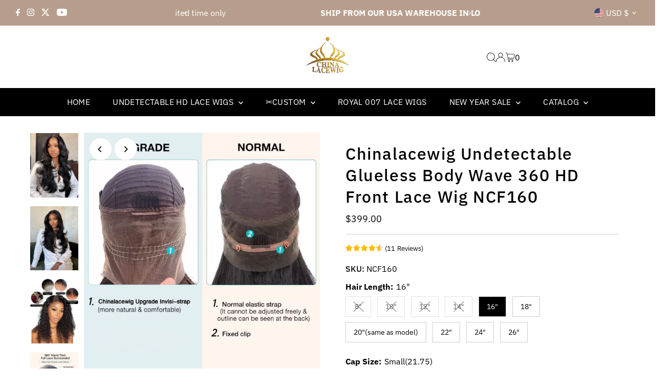

--- FILE ---
content_type: text/css; charset=utf-8
request_url: https://cdn.ryviu.com/v/static/css/r.c028ec53.css
body_size: 2021
content:
@font-face{font-family:"ryviu-icon";src:url([data-uri]) format("woff"),url(https://cdn.ryviu.com/v/images/ryviu-icon.svg?cho0qq#ryviu-star2) format("svg");font-weight:normal;font-style:normal;font-display:block}[class^=r-icon--],[class*=" r-icon--"]{font-family:"ryviu-icon" !important;font-style:normal;font-weight:normal;-webkit-font-feature-settings:normal;font-feature-settings:normal;font-variant:normal;text-transform:none;line-height:1;-webkit-font-smoothing:antialiased;-moz-osx-font-smoothing:grayscale}[class^=r-icon--]::before,[class*=" r-icon--"]::before{color:currentColor}[class^=r-icon--]:empty,[class*=" r-icon--"]:empty{display:inline-block}


--- FILE ---
content_type: text/javascript; charset=utf-8
request_url: https://www.chinalacewig.com/products/undetectable-lace-no-glue-360-front-lace-wig-real-hd-lace-ncf160.js
body_size: 3743
content:
{"id":7050123051199,"title":"Chinalacewig Undetectable Glueless Body Wave 360 HD Front Lace Wig NCF160","handle":"undetectable-lace-no-glue-360-front-lace-wig-real-hd-lace-ncf160","description":"\u003cdiv style=\"text-align: left;\"\u003e\u003cbr\u003e\u003c\/div\u003e\n\u003ctable\u003e\n\u003ctbody\u003e\n\u003ctr style=\"height: 33px;\"\u003e\n\u003ctd style=\"height: 33px;\" width=\"93\"\u003e\n\u003cp\u003e\u003cstrong\u003e\u003cspan\u003eSKU\u003c\/span\u003e\u003c\/strong\u003e\u003c\/p\u003e\n\u003c\/td\u003e\n\u003ctd style=\"height: 33px;\" width=\"217\"\u003e\n\u003cp\u003eNCF160\u003cbr\u003e\u003c\/p\u003e\n\u003c\/td\u003e\n\u003c\/tr\u003e\n\u003ctr\u003e\n\u003ctd width=\"93\"\u003e\n\u003cp\u003e\u003cstrong\u003e\u003cspan\u003eWig Cap\u003c\/span\u003e\u003c\/strong\u003e\u003c\/p\u003e\n\u003c\/td\u003e\n\u003ctd width=\"217\"\u003e\n\u003cp\u003e360 HD Lace Wig\u003c\/p\u003e\n\u003c\/td\u003e\n\u003c\/tr\u003e\n\u003ctr style=\"height: 33px;\"\u003e\n\u003ctd style=\"height: 33px;\" width=\"93\"\u003e\n\u003cp\u003e\u003cstrong\u003e\u003cspan\u003eHair Length\u003c\/span\u003e\u003c\/strong\u003e\u003c\/p\u003e\n\u003c\/td\u003e\n\u003ctd style=\"height: 33px;\" width=\"217\"\u003e\n\u003cp\u003e20 inch\u003c\/p\u003e\n\u003c\/td\u003e\n\u003c\/tr\u003e\n\u003ctr style=\"height: 33px;\"\u003e\n\u003ctd style=\"height: 33px;\" width=\"93\"\u003e\n\u003cp\u003e\u003cstrong\u003e\u003cspan\u003eMaterial\u003c\/span\u003e\u003c\/strong\u003e\u003c\/p\u003e\n\u003c\/td\u003e\n\u003ctd style=\"height: 33px;\" width=\"217\"\u003e\n\u003cp\u003e100% virgin hair one donor\u003c\/p\u003e\n\u003c\/td\u003e\n\u003c\/tr\u003e\n\u003ctr style=\"height: 33px;\"\u003e\n\u003ctd style=\"height: 33px;\" width=\"93\"\u003e\n\u003cp\u003e\u003cstrong\u003e\u003cspan\u003eLast For\u003c\/span\u003e\u003c\/strong\u003e\u003c\/p\u003e\n\u003c\/td\u003e\n\u003ctd style=\"height: 33px;\" width=\"217\"\u003e\n\u003cp\u003eOne more year\u003c\/p\u003e\n\u003c\/td\u003e\n\u003c\/tr\u003e\n\u003ctr style=\"height: 33px;\"\u003e\n\u003ctd style=\"height: 33px;\" width=\"93\"\u003e\n\u003cp\u003e\u003cstrong\u003e\u003cspan\u003eHair Density\u003c\/span\u003e\u003c\/strong\u003e\u003c\/p\u003e\n\u003c\/td\u003e\n\u003ctd style=\"height: 33px;\" width=\"217\"\u003e\n\u003cp\u003e180%\u003c\/p\u003e\n\u003c\/td\u003e\n\u003c\/tr\u003e\n\u003ctr style=\"height: 33px;\"\u003e\n\u003ctd style=\"height: 33px;\" width=\"93\"\u003e\n\u003cp\u003e\u003cstrong\u003e\u003cspan\u003eHair Color\u003c\/span\u003e\u003c\/strong\u003e\u003c\/p\u003e\n\u003c\/td\u003e\n\u003ctd style=\"height: 33px;\" width=\"217\"\u003e\n\u003cp\u003eBlack Color\u003c\/p\u003e\n\u003c\/td\u003e\n\u003c\/tr\u003e\n\u003ctr style=\"height: 33px;\"\u003e\n\u003ctd style=\"height: 33px;\" width=\"93\"\u003e\n\u003cp\u003e\u003cstrong\u003e\u003cspan\u003eHairline\u003c\/span\u003e\u003c\/strong\u003e\u003c\/p\u003e\n\u003c\/td\u003e\n\u003ctd style=\"height: 33px;\" width=\"217\"\u003e\n\u003cp\u003ePre-plucked \u0026amp; Pre-bleached\u003c\/p\u003e\n\u003c\/td\u003e\n\u003c\/tr\u003e\n\u003ctr style=\"height: 33px;\"\u003e\n\u003ctd style=\"height: 33px;\" width=\"93\"\u003e\n\u003cp\u003e\u003cstrong\u003e\u003cspan\u003eStraps\u003c\/span\u003e\u003c\/strong\u003e\u003c\/p\u003e\n\u003c\/td\u003e\n\u003ctd style=\"height: 33px;\" width=\"217\"\u003e\n\u003cp\u003eAdjustable Band\u003c\/p\u003e\n\u003c\/td\u003e\n\u003c\/tr\u003e\n\u003ctr style=\"height: 33px;\"\u003e\n\u003ctd style=\"height: 33px;\" width=\"93\"\u003e\n\u003cp\u003e\u003cstrong\u003e\u003cspan\u003eLace Type\u003c\/span\u003e\u003c\/strong\u003e\u003c\/p\u003e\n\u003c\/td\u003e\n\u003ctd style=\"height: 33px;\" width=\"217\"\u003e\n\u003cp\u003eUndetectable HD Lace\u003c\/p\u003e\n\u003c\/td\u003e\n\u003c\/tr\u003e\n\u003c\/tbody\u003e\n\u003c\/table\u003e\n\u003cp\u003e \u003c\/p\u003e\n\u003cp\u003ePurchase Info\u003c\/p\u003e\n\u003cul\u003e\n\u003cli\u003e\n\u003cb\u003e\u003cspan\u003e\u003c\/span\u003e\u003c\/b\u003e\u003cstrong\u003e\u003cb\u003e\u003cspan\u003eShipping\u003c\/span\u003e\u003c\/b\u003e\u003c\/strong\u003e\u0026gt;\u0026gt; \u003cstrong\u003e\u003cb\u003e\u003cspan\u003eFree Shipping \u003c\/span\u003e\u003c\/b\u003e\u003c\/strong\u003eworldwide via \u003cstrong\u003e\u003cb\u003e\u003cspan\u003eExpress\u003c\/span\u003e\u003c\/b\u003e\u003c\/strong\u003e\n\u003c\/li\u003e\n\u003cli\u003e\n\u003cb\u003e\u003cspan\u003e\u003c\/span\u003e\u003c\/b\u003e\u003cstrong\u003e\u003cb\u003e\u003cspan\u003eDelivery time\u003c\/span\u003e\u003c\/b\u003e\u003c\/strong\u003e\u0026gt;\u0026gt; USA (4-8\u003cstrong\u003e\u003cb\u003e\u003cspan\u003eBdays\u003c\/span\u003e\u003c\/b\u003e\u003c\/strong\u003e), others (5-10 Bdays)\u003c\/li\u003e\n\u003cli\u003e\n\u003cb\u003e\u003cspan\u003e\u003c\/span\u003e\u003c\/b\u003e\u003cstrong\u003e\u003cb\u003e\u003cspan\u003ePayment\u003c\/span\u003e\u003c\/b\u003e\u003c\/strong\u003e\u0026gt;\u0026gt;\u003cstrong\u003e\u003cb\u003e\u003cspan\u003eDebit \/ Credit Card \u003c\/span\u003e\u003c\/b\u003e\u003c\/strong\u003eor \u003cstrong\u003e\u003cb\u003e\u003cspan\u003ePayPal\u003c\/span\u003e\u003c\/b\u003e\u003c\/strong\u003e\n\u003c\/li\u003e\n\u003cli\u003e\n\u003cb\u003e\u003cspan\u003e\u003c\/span\u003e\u003c\/b\u003e\u003cstrong\u003e\u003cb\u003e\u003cspan\u003eHandling time\u003c\/span\u003e\u003c\/b\u003e\u003c\/strong\u003e\u0026gt;\u0026gt; Ship within\u003cstrong\u003e\u003cb\u003e\u003cspan\u003e10-15 Days \u003c\/span\u003e\u003c\/b\u003e\u003c\/strong\u003eafter payment\u003c\/li\u003e\n\u003cli\u003e\n\u003cb\u003e\u003cspan\u003e\u003c\/span\u003e\u003c\/b\u003e\u003cstrong\u003e\u003cb\u003e\u003cspan\u003eReturns\u003c\/span\u003e\u003c\/b\u003e\u003c\/strong\u003e\u0026gt;\u0026gt; Fast refund, \u003cstrong\u003e\u003cb\u003e\u003cspan\u003ebuyer protection\u003c\/span\u003e\u003c\/b\u003e\u003c\/strong\u003e\n\u003c\/li\u003e\n\u003cli\u003e\n\u003cb\u003e\u003cspan\u003e\u003c\/span\u003e\u003c\/b\u003e\u003cstrong\u003e\u003cb\u003e\u003cspan\u003eFree Gifts\u003c\/span\u003e\u003c\/b\u003e\u003c\/strong\u003e\u0026gt;\u0026gt; Wig cap,\u003cstrong\u003e\u003cb\u003e\u003cspan\u003eexquisite Gift Pack\u003c\/span\u003e\u003c\/b\u003e\u003c\/strong\u003e\n\u003c\/li\u003e\n\u003c\/ul\u003e\n\u003cp\u003e\u003cstrong\u003eWhy Choose Chinalacewig’s 360 Lace Wig?\u003c\/strong\u003e\u003c\/p\u003e\n\u003cp\u003e1.With Affordable Price to Realize the Function of Full Lace Wig,Can Do High Ponytail.(1 Wig in Different Styles)\u003c\/p\u003e\n\u003cp\u003e2.Super natural and beautiful Pre-Plucked Hairline and More natural Baby Hair all Around, As Your Own Hair Grow out Regularly.\u003c\/p\u003e\n\u003cp\u003e3.Do The Light Bleached Knots. Because Heavy Bleached will Damaged the Hair Roots, Resulting in crazy shedding,Also Will Reduce The Wig Life.Especially,We Can Custom Bleached Knots And Pre-Plucked As all Your Request.\u003c\/p\u003e\n\u003cp\u003e\u003cimg alt=\"\" src=\"https:\/\/cdn.shopifycdn.net\/s\/files\/1\/0559\/2042\/7199\/files\/Chinalacewig_360_lace_wig_480x480.jpg?v=1640654979\"\u003e\u003c\/p\u003e\n\u003cp\u003e4.100% Grade 13A Brazilian Virgin Human Hair,Cutting From Healthy Younger Girl(around 18 years old) and One Donor.\u003c\/p\u003e\n\u003cp\u003e5.Realize the Easy-everyday Glueless Installation(please send your accurate head size first when you place your order)\u003c\/p\u003e\n\u003cp\u003e6.Can be Dyed, Beached,Permed , Curled \u0026amp; Straightened...\u003c\/p\u003e\n\u003cp\u003e7.Undetectable HD Lace 360 Lace Wigs within 12”-26” In Stock Now.\u003c\/p\u003e","published_at":"2021-11-02T09:36:43+08:00","created_at":"2021-11-02T09:25:52+08:00","vendor":"Chinalacewig","type":"360 HD Lace Frontal Wig","tags":["180%","360 HD Lace Frontal Wig","360 HD Lace Wig","Black Color","black friday","Body wave","Cap Construction","Catalog","Colored Wig","Glueless Human Hair Wig","Hair Density","HD Lace Front Wig","Long Hair Wig","Natural color","Texture\u0026 Style","Undetectable HD Lace","Undetectable HD Lace Wig","Undetectable HD Lace Wigs","Wave Wig"],"price":25900,"price_min":25900,"price_max":54900,"available":true,"price_varies":true,"compare_at_price":null,"compare_at_price_min":0,"compare_at_price_max":0,"compare_at_price_varies":false,"variants":[{"id":40963447423167,"title":"8\" \/ Small(21.75) \/ Normal Straps","option1":"8\"","option2":"Small(21.75)","option3":"Normal Straps","sku":"NCF160","requires_shipping":true,"taxable":false,"featured_image":{"id":36647443169471,"product_id":7050123051199,"position":6,"created_at":"2024-08-10T08:47:21+08:00","updated_at":"2025-11-11T14:24:04+08:00","alt":"comparison of normal straps and update invisible straps","width":1200,"height":1200,"src":"https:\/\/cdn.shopify.com\/s\/files\/1\/0559\/2042\/7199\/files\/invisibel_strap_and_mormal_strap.jpg?v=1762842244","variant_ids":[40963447423167,40963447455935,40963447488703,40963447521471,40963447554239,40963447587007,40963447619775,40963447652543,40963447685311,40963447750847,40963447783615,40963447816383,40963447849151,40963447881919,40963447914687,40963447947455,40963447980223,40963448012991,40963448045759,40963448078527,40963448111295,40963448144063,40963448176831,40963448209599,40963448242367,40963448275135,40963448307903,40963448340671,40963448373439,40963448406207,43607671931071,43607671963839,43607671996607,43607672029375,43607672062143,43607672094911,43607672127679,43607672160447,43607672193215,43607672225983,43607672258751,43607672291519,43607672324287,43607672357055,43607672389823,43607672422591,43607672455359,43607672488127,43607672520895,43607672553663,43607672586431,43607672619199,43607672651967,43607672684735,43607672717503,43607672750271,43607672783039,43607672815807,43607672848575,43607672881343]},"available":false,"name":"Chinalacewig Undetectable Glueless Body Wave 360 HD Front Lace Wig NCF160 - 8\" \/ Small(21.75) \/ Normal Straps","public_title":"8\" \/ Small(21.75) \/ Normal Straps","options":["8\"","Small(21.75)","Normal Straps"],"price":25900,"weight":500,"compare_at_price":null,"inventory_management":"shopify","barcode":"","featured_media":{"alt":"comparison of normal straps and update invisible straps","id":29376581075135,"position":6,"preview_image":{"aspect_ratio":1.0,"height":1200,"width":1200,"src":"https:\/\/cdn.shopify.com\/s\/files\/1\/0559\/2042\/7199\/files\/invisibel_strap_and_mormal_strap.jpg?v=1762842244"}},"requires_selling_plan":false,"selling_plan_allocations":[]},{"id":43607671931071,"title":"8\" \/ Small(21.75) \/ Update Invisible Straps","option1":"8\"","option2":"Small(21.75)","option3":"Update Invisible Straps","sku":"","requires_shipping":true,"taxable":false,"featured_image":{"id":36647443169471,"product_id":7050123051199,"position":6,"created_at":"2024-08-10T08:47:21+08:00","updated_at":"2025-11-11T14:24:04+08:00","alt":"comparison of normal straps and update invisible straps","width":1200,"height":1200,"src":"https:\/\/cdn.shopify.com\/s\/files\/1\/0559\/2042\/7199\/files\/invisibel_strap_and_mormal_strap.jpg?v=1762842244","variant_ids":[40963447423167,40963447455935,40963447488703,40963447521471,40963447554239,40963447587007,40963447619775,40963447652543,40963447685311,40963447750847,40963447783615,40963447816383,40963447849151,40963447881919,40963447914687,40963447947455,40963447980223,40963448012991,40963448045759,40963448078527,40963448111295,40963448144063,40963448176831,40963448209599,40963448242367,40963448275135,40963448307903,40963448340671,40963448373439,40963448406207,43607671931071,43607671963839,43607671996607,43607672029375,43607672062143,43607672094911,43607672127679,43607672160447,43607672193215,43607672225983,43607672258751,43607672291519,43607672324287,43607672357055,43607672389823,43607672422591,43607672455359,43607672488127,43607672520895,43607672553663,43607672586431,43607672619199,43607672651967,43607672684735,43607672717503,43607672750271,43607672783039,43607672815807,43607672848575,43607672881343]},"available":false,"name":"Chinalacewig Undetectable Glueless Body Wave 360 HD Front Lace Wig NCF160 - 8\" \/ Small(21.75) \/ Update Invisible Straps","public_title":"8\" \/ Small(21.75) \/ Update Invisible Straps","options":["8\"","Small(21.75)","Update Invisible Straps"],"price":25900,"weight":500,"compare_at_price":null,"inventory_management":"shopify","barcode":"","featured_media":{"alt":"comparison of normal straps and update invisible straps","id":29376581075135,"position":6,"preview_image":{"aspect_ratio":1.0,"height":1200,"width":1200,"src":"https:\/\/cdn.shopify.com\/s\/files\/1\/0559\/2042\/7199\/files\/invisibel_strap_and_mormal_strap.jpg?v=1762842244"}},"requires_selling_plan":false,"selling_plan_allocations":[]},{"id":40963447455935,"title":"8\" \/ Medium(22.25) \/ Normal Straps","option1":"8\"","option2":"Medium(22.25)","option3":"Normal Straps","sku":"NCF160","requires_shipping":true,"taxable":false,"featured_image":{"id":36647443169471,"product_id":7050123051199,"position":6,"created_at":"2024-08-10T08:47:21+08:00","updated_at":"2025-11-11T14:24:04+08:00","alt":"comparison of normal straps and update invisible straps","width":1200,"height":1200,"src":"https:\/\/cdn.shopify.com\/s\/files\/1\/0559\/2042\/7199\/files\/invisibel_strap_and_mormal_strap.jpg?v=1762842244","variant_ids":[40963447423167,40963447455935,40963447488703,40963447521471,40963447554239,40963447587007,40963447619775,40963447652543,40963447685311,40963447750847,40963447783615,40963447816383,40963447849151,40963447881919,40963447914687,40963447947455,40963447980223,40963448012991,40963448045759,40963448078527,40963448111295,40963448144063,40963448176831,40963448209599,40963448242367,40963448275135,40963448307903,40963448340671,40963448373439,40963448406207,43607671931071,43607671963839,43607671996607,43607672029375,43607672062143,43607672094911,43607672127679,43607672160447,43607672193215,43607672225983,43607672258751,43607672291519,43607672324287,43607672357055,43607672389823,43607672422591,43607672455359,43607672488127,43607672520895,43607672553663,43607672586431,43607672619199,43607672651967,43607672684735,43607672717503,43607672750271,43607672783039,43607672815807,43607672848575,43607672881343]},"available":false,"name":"Chinalacewig Undetectable Glueless Body Wave 360 HD Front Lace Wig NCF160 - 8\" \/ Medium(22.25) \/ Normal Straps","public_title":"8\" \/ Medium(22.25) \/ Normal Straps","options":["8\"","Medium(22.25)","Normal Straps"],"price":25900,"weight":500,"compare_at_price":null,"inventory_management":"shopify","barcode":"","featured_media":{"alt":"comparison of normal straps and update invisible straps","id":29376581075135,"position":6,"preview_image":{"aspect_ratio":1.0,"height":1200,"width":1200,"src":"https:\/\/cdn.shopify.com\/s\/files\/1\/0559\/2042\/7199\/files\/invisibel_strap_and_mormal_strap.jpg?v=1762842244"}},"requires_selling_plan":false,"selling_plan_allocations":[]},{"id":43607671963839,"title":"8\" \/ Medium(22.25) \/ Update Invisible Straps","option1":"8\"","option2":"Medium(22.25)","option3":"Update Invisible Straps","sku":"","requires_shipping":true,"taxable":false,"featured_image":{"id":36647443169471,"product_id":7050123051199,"position":6,"created_at":"2024-08-10T08:47:21+08:00","updated_at":"2025-11-11T14:24:04+08:00","alt":"comparison of normal straps and update invisible straps","width":1200,"height":1200,"src":"https:\/\/cdn.shopify.com\/s\/files\/1\/0559\/2042\/7199\/files\/invisibel_strap_and_mormal_strap.jpg?v=1762842244","variant_ids":[40963447423167,40963447455935,40963447488703,40963447521471,40963447554239,40963447587007,40963447619775,40963447652543,40963447685311,40963447750847,40963447783615,40963447816383,40963447849151,40963447881919,40963447914687,40963447947455,40963447980223,40963448012991,40963448045759,40963448078527,40963448111295,40963448144063,40963448176831,40963448209599,40963448242367,40963448275135,40963448307903,40963448340671,40963448373439,40963448406207,43607671931071,43607671963839,43607671996607,43607672029375,43607672062143,43607672094911,43607672127679,43607672160447,43607672193215,43607672225983,43607672258751,43607672291519,43607672324287,43607672357055,43607672389823,43607672422591,43607672455359,43607672488127,43607672520895,43607672553663,43607672586431,43607672619199,43607672651967,43607672684735,43607672717503,43607672750271,43607672783039,43607672815807,43607672848575,43607672881343]},"available":false,"name":"Chinalacewig Undetectable Glueless Body Wave 360 HD Front Lace Wig NCF160 - 8\" \/ Medium(22.25) \/ Update Invisible Straps","public_title":"8\" \/ Medium(22.25) \/ Update Invisible Straps","options":["8\"","Medium(22.25)","Update Invisible Straps"],"price":25900,"weight":500,"compare_at_price":null,"inventory_management":"shopify","barcode":"","featured_media":{"alt":"comparison of normal straps and update invisible straps","id":29376581075135,"position":6,"preview_image":{"aspect_ratio":1.0,"height":1200,"width":1200,"src":"https:\/\/cdn.shopify.com\/s\/files\/1\/0559\/2042\/7199\/files\/invisibel_strap_and_mormal_strap.jpg?v=1762842244"}},"requires_selling_plan":false,"selling_plan_allocations":[]},{"id":40963447488703,"title":"8\" \/ Large(22.75) \/ Normal Straps","option1":"8\"","option2":"Large(22.75)","option3":"Normal Straps","sku":"NCF160","requires_shipping":true,"taxable":false,"featured_image":{"id":36647443169471,"product_id":7050123051199,"position":6,"created_at":"2024-08-10T08:47:21+08:00","updated_at":"2025-11-11T14:24:04+08:00","alt":"comparison of normal straps and update invisible straps","width":1200,"height":1200,"src":"https:\/\/cdn.shopify.com\/s\/files\/1\/0559\/2042\/7199\/files\/invisibel_strap_and_mormal_strap.jpg?v=1762842244","variant_ids":[40963447423167,40963447455935,40963447488703,40963447521471,40963447554239,40963447587007,40963447619775,40963447652543,40963447685311,40963447750847,40963447783615,40963447816383,40963447849151,40963447881919,40963447914687,40963447947455,40963447980223,40963448012991,40963448045759,40963448078527,40963448111295,40963448144063,40963448176831,40963448209599,40963448242367,40963448275135,40963448307903,40963448340671,40963448373439,40963448406207,43607671931071,43607671963839,43607671996607,43607672029375,43607672062143,43607672094911,43607672127679,43607672160447,43607672193215,43607672225983,43607672258751,43607672291519,43607672324287,43607672357055,43607672389823,43607672422591,43607672455359,43607672488127,43607672520895,43607672553663,43607672586431,43607672619199,43607672651967,43607672684735,43607672717503,43607672750271,43607672783039,43607672815807,43607672848575,43607672881343]},"available":false,"name":"Chinalacewig Undetectable Glueless Body Wave 360 HD Front Lace Wig NCF160 - 8\" \/ Large(22.75) \/ Normal Straps","public_title":"8\" \/ Large(22.75) \/ Normal Straps","options":["8\"","Large(22.75)","Normal Straps"],"price":25900,"weight":500,"compare_at_price":null,"inventory_management":"shopify","barcode":"","featured_media":{"alt":"comparison of normal straps and update invisible straps","id":29376581075135,"position":6,"preview_image":{"aspect_ratio":1.0,"height":1200,"width":1200,"src":"https:\/\/cdn.shopify.com\/s\/files\/1\/0559\/2042\/7199\/files\/invisibel_strap_and_mormal_strap.jpg?v=1762842244"}},"requires_selling_plan":false,"selling_plan_allocations":[]},{"id":43607671996607,"title":"8\" \/ Large(22.75) \/ Update Invisible Straps","option1":"8\"","option2":"Large(22.75)","option3":"Update Invisible Straps","sku":"","requires_shipping":true,"taxable":false,"featured_image":{"id":36647443169471,"product_id":7050123051199,"position":6,"created_at":"2024-08-10T08:47:21+08:00","updated_at":"2025-11-11T14:24:04+08:00","alt":"comparison of normal straps and update invisible straps","width":1200,"height":1200,"src":"https:\/\/cdn.shopify.com\/s\/files\/1\/0559\/2042\/7199\/files\/invisibel_strap_and_mormal_strap.jpg?v=1762842244","variant_ids":[40963447423167,40963447455935,40963447488703,40963447521471,40963447554239,40963447587007,40963447619775,40963447652543,40963447685311,40963447750847,40963447783615,40963447816383,40963447849151,40963447881919,40963447914687,40963447947455,40963447980223,40963448012991,40963448045759,40963448078527,40963448111295,40963448144063,40963448176831,40963448209599,40963448242367,40963448275135,40963448307903,40963448340671,40963448373439,40963448406207,43607671931071,43607671963839,43607671996607,43607672029375,43607672062143,43607672094911,43607672127679,43607672160447,43607672193215,43607672225983,43607672258751,43607672291519,43607672324287,43607672357055,43607672389823,43607672422591,43607672455359,43607672488127,43607672520895,43607672553663,43607672586431,43607672619199,43607672651967,43607672684735,43607672717503,43607672750271,43607672783039,43607672815807,43607672848575,43607672881343]},"available":false,"name":"Chinalacewig Undetectable Glueless Body Wave 360 HD Front Lace Wig NCF160 - 8\" \/ Large(22.75) \/ Update Invisible Straps","public_title":"8\" \/ Large(22.75) \/ Update Invisible Straps","options":["8\"","Large(22.75)","Update Invisible Straps"],"price":25900,"weight":500,"compare_at_price":null,"inventory_management":"shopify","barcode":"","featured_media":{"alt":"comparison of normal straps and update invisible straps","id":29376581075135,"position":6,"preview_image":{"aspect_ratio":1.0,"height":1200,"width":1200,"src":"https:\/\/cdn.shopify.com\/s\/files\/1\/0559\/2042\/7199\/files\/invisibel_strap_and_mormal_strap.jpg?v=1762842244"}},"requires_selling_plan":false,"selling_plan_allocations":[]},{"id":40963447521471,"title":"10\" \/ Small(21.75) \/ Normal Straps","option1":"10\"","option2":"Small(21.75)","option3":"Normal Straps","sku":"NCF160","requires_shipping":true,"taxable":false,"featured_image":{"id":36647443169471,"product_id":7050123051199,"position":6,"created_at":"2024-08-10T08:47:21+08:00","updated_at":"2025-11-11T14:24:04+08:00","alt":"comparison of normal straps and update invisible straps","width":1200,"height":1200,"src":"https:\/\/cdn.shopify.com\/s\/files\/1\/0559\/2042\/7199\/files\/invisibel_strap_and_mormal_strap.jpg?v=1762842244","variant_ids":[40963447423167,40963447455935,40963447488703,40963447521471,40963447554239,40963447587007,40963447619775,40963447652543,40963447685311,40963447750847,40963447783615,40963447816383,40963447849151,40963447881919,40963447914687,40963447947455,40963447980223,40963448012991,40963448045759,40963448078527,40963448111295,40963448144063,40963448176831,40963448209599,40963448242367,40963448275135,40963448307903,40963448340671,40963448373439,40963448406207,43607671931071,43607671963839,43607671996607,43607672029375,43607672062143,43607672094911,43607672127679,43607672160447,43607672193215,43607672225983,43607672258751,43607672291519,43607672324287,43607672357055,43607672389823,43607672422591,43607672455359,43607672488127,43607672520895,43607672553663,43607672586431,43607672619199,43607672651967,43607672684735,43607672717503,43607672750271,43607672783039,43607672815807,43607672848575,43607672881343]},"available":false,"name":"Chinalacewig Undetectable Glueless Body Wave 360 HD Front Lace Wig NCF160 - 10\" \/ Small(21.75) \/ Normal Straps","public_title":"10\" \/ Small(21.75) \/ Normal Straps","options":["10\"","Small(21.75)","Normal Straps"],"price":28900,"weight":500,"compare_at_price":null,"inventory_management":"shopify","barcode":"","featured_media":{"alt":"comparison of normal straps and update invisible straps","id":29376581075135,"position":6,"preview_image":{"aspect_ratio":1.0,"height":1200,"width":1200,"src":"https:\/\/cdn.shopify.com\/s\/files\/1\/0559\/2042\/7199\/files\/invisibel_strap_and_mormal_strap.jpg?v=1762842244"}},"requires_selling_plan":false,"selling_plan_allocations":[]},{"id":43607672029375,"title":"10\" \/ Small(21.75) \/ Update Invisible Straps","option1":"10\"","option2":"Small(21.75)","option3":"Update Invisible Straps","sku":"","requires_shipping":true,"taxable":false,"featured_image":{"id":36647443169471,"product_id":7050123051199,"position":6,"created_at":"2024-08-10T08:47:21+08:00","updated_at":"2025-11-11T14:24:04+08:00","alt":"comparison of normal straps and update invisible straps","width":1200,"height":1200,"src":"https:\/\/cdn.shopify.com\/s\/files\/1\/0559\/2042\/7199\/files\/invisibel_strap_and_mormal_strap.jpg?v=1762842244","variant_ids":[40963447423167,40963447455935,40963447488703,40963447521471,40963447554239,40963447587007,40963447619775,40963447652543,40963447685311,40963447750847,40963447783615,40963447816383,40963447849151,40963447881919,40963447914687,40963447947455,40963447980223,40963448012991,40963448045759,40963448078527,40963448111295,40963448144063,40963448176831,40963448209599,40963448242367,40963448275135,40963448307903,40963448340671,40963448373439,40963448406207,43607671931071,43607671963839,43607671996607,43607672029375,43607672062143,43607672094911,43607672127679,43607672160447,43607672193215,43607672225983,43607672258751,43607672291519,43607672324287,43607672357055,43607672389823,43607672422591,43607672455359,43607672488127,43607672520895,43607672553663,43607672586431,43607672619199,43607672651967,43607672684735,43607672717503,43607672750271,43607672783039,43607672815807,43607672848575,43607672881343]},"available":false,"name":"Chinalacewig Undetectable Glueless Body Wave 360 HD Front Lace Wig NCF160 - 10\" \/ Small(21.75) \/ Update Invisible Straps","public_title":"10\" \/ Small(21.75) \/ Update Invisible Straps","options":["10\"","Small(21.75)","Update Invisible Straps"],"price":28900,"weight":500,"compare_at_price":null,"inventory_management":"shopify","barcode":"","featured_media":{"alt":"comparison of normal straps and update invisible straps","id":29376581075135,"position":6,"preview_image":{"aspect_ratio":1.0,"height":1200,"width":1200,"src":"https:\/\/cdn.shopify.com\/s\/files\/1\/0559\/2042\/7199\/files\/invisibel_strap_and_mormal_strap.jpg?v=1762842244"}},"requires_selling_plan":false,"selling_plan_allocations":[]},{"id":40963447554239,"title":"10\" \/ Medium(22.25) \/ Normal Straps","option1":"10\"","option2":"Medium(22.25)","option3":"Normal Straps","sku":"NCF160","requires_shipping":true,"taxable":false,"featured_image":{"id":36647443169471,"product_id":7050123051199,"position":6,"created_at":"2024-08-10T08:47:21+08:00","updated_at":"2025-11-11T14:24:04+08:00","alt":"comparison of normal straps and update invisible straps","width":1200,"height":1200,"src":"https:\/\/cdn.shopify.com\/s\/files\/1\/0559\/2042\/7199\/files\/invisibel_strap_and_mormal_strap.jpg?v=1762842244","variant_ids":[40963447423167,40963447455935,40963447488703,40963447521471,40963447554239,40963447587007,40963447619775,40963447652543,40963447685311,40963447750847,40963447783615,40963447816383,40963447849151,40963447881919,40963447914687,40963447947455,40963447980223,40963448012991,40963448045759,40963448078527,40963448111295,40963448144063,40963448176831,40963448209599,40963448242367,40963448275135,40963448307903,40963448340671,40963448373439,40963448406207,43607671931071,43607671963839,43607671996607,43607672029375,43607672062143,43607672094911,43607672127679,43607672160447,43607672193215,43607672225983,43607672258751,43607672291519,43607672324287,43607672357055,43607672389823,43607672422591,43607672455359,43607672488127,43607672520895,43607672553663,43607672586431,43607672619199,43607672651967,43607672684735,43607672717503,43607672750271,43607672783039,43607672815807,43607672848575,43607672881343]},"available":false,"name":"Chinalacewig Undetectable Glueless Body Wave 360 HD Front Lace Wig NCF160 - 10\" \/ Medium(22.25) \/ Normal Straps","public_title":"10\" \/ Medium(22.25) \/ Normal Straps","options":["10\"","Medium(22.25)","Normal Straps"],"price":28900,"weight":500,"compare_at_price":null,"inventory_management":"shopify","barcode":"","featured_media":{"alt":"comparison of normal straps and update invisible straps","id":29376581075135,"position":6,"preview_image":{"aspect_ratio":1.0,"height":1200,"width":1200,"src":"https:\/\/cdn.shopify.com\/s\/files\/1\/0559\/2042\/7199\/files\/invisibel_strap_and_mormal_strap.jpg?v=1762842244"}},"requires_selling_plan":false,"selling_plan_allocations":[]},{"id":43607672062143,"title":"10\" \/ Medium(22.25) \/ Update Invisible Straps","option1":"10\"","option2":"Medium(22.25)","option3":"Update Invisible Straps","sku":"","requires_shipping":true,"taxable":false,"featured_image":{"id":36647443169471,"product_id":7050123051199,"position":6,"created_at":"2024-08-10T08:47:21+08:00","updated_at":"2025-11-11T14:24:04+08:00","alt":"comparison of normal straps and update invisible straps","width":1200,"height":1200,"src":"https:\/\/cdn.shopify.com\/s\/files\/1\/0559\/2042\/7199\/files\/invisibel_strap_and_mormal_strap.jpg?v=1762842244","variant_ids":[40963447423167,40963447455935,40963447488703,40963447521471,40963447554239,40963447587007,40963447619775,40963447652543,40963447685311,40963447750847,40963447783615,40963447816383,40963447849151,40963447881919,40963447914687,40963447947455,40963447980223,40963448012991,40963448045759,40963448078527,40963448111295,40963448144063,40963448176831,40963448209599,40963448242367,40963448275135,40963448307903,40963448340671,40963448373439,40963448406207,43607671931071,43607671963839,43607671996607,43607672029375,43607672062143,43607672094911,43607672127679,43607672160447,43607672193215,43607672225983,43607672258751,43607672291519,43607672324287,43607672357055,43607672389823,43607672422591,43607672455359,43607672488127,43607672520895,43607672553663,43607672586431,43607672619199,43607672651967,43607672684735,43607672717503,43607672750271,43607672783039,43607672815807,43607672848575,43607672881343]},"available":false,"name":"Chinalacewig Undetectable Glueless Body Wave 360 HD Front Lace Wig NCF160 - 10\" \/ Medium(22.25) \/ Update Invisible Straps","public_title":"10\" \/ Medium(22.25) \/ Update Invisible Straps","options":["10\"","Medium(22.25)","Update Invisible Straps"],"price":28900,"weight":500,"compare_at_price":null,"inventory_management":"shopify","barcode":"","featured_media":{"alt":"comparison of normal straps and update invisible straps","id":29376581075135,"position":6,"preview_image":{"aspect_ratio":1.0,"height":1200,"width":1200,"src":"https:\/\/cdn.shopify.com\/s\/files\/1\/0559\/2042\/7199\/files\/invisibel_strap_and_mormal_strap.jpg?v=1762842244"}},"requires_selling_plan":false,"selling_plan_allocations":[]},{"id":40963447587007,"title":"10\" \/ Large(22.75) \/ Normal Straps","option1":"10\"","option2":"Large(22.75)","option3":"Normal Straps","sku":"NCF160","requires_shipping":true,"taxable":false,"featured_image":{"id":36647443169471,"product_id":7050123051199,"position":6,"created_at":"2024-08-10T08:47:21+08:00","updated_at":"2025-11-11T14:24:04+08:00","alt":"comparison of normal straps and update invisible straps","width":1200,"height":1200,"src":"https:\/\/cdn.shopify.com\/s\/files\/1\/0559\/2042\/7199\/files\/invisibel_strap_and_mormal_strap.jpg?v=1762842244","variant_ids":[40963447423167,40963447455935,40963447488703,40963447521471,40963447554239,40963447587007,40963447619775,40963447652543,40963447685311,40963447750847,40963447783615,40963447816383,40963447849151,40963447881919,40963447914687,40963447947455,40963447980223,40963448012991,40963448045759,40963448078527,40963448111295,40963448144063,40963448176831,40963448209599,40963448242367,40963448275135,40963448307903,40963448340671,40963448373439,40963448406207,43607671931071,43607671963839,43607671996607,43607672029375,43607672062143,43607672094911,43607672127679,43607672160447,43607672193215,43607672225983,43607672258751,43607672291519,43607672324287,43607672357055,43607672389823,43607672422591,43607672455359,43607672488127,43607672520895,43607672553663,43607672586431,43607672619199,43607672651967,43607672684735,43607672717503,43607672750271,43607672783039,43607672815807,43607672848575,43607672881343]},"available":false,"name":"Chinalacewig Undetectable Glueless Body Wave 360 HD Front Lace Wig NCF160 - 10\" \/ Large(22.75) \/ Normal Straps","public_title":"10\" \/ Large(22.75) \/ Normal Straps","options":["10\"","Large(22.75)","Normal Straps"],"price":28900,"weight":500,"compare_at_price":null,"inventory_management":"shopify","barcode":"","featured_media":{"alt":"comparison of normal straps and update invisible straps","id":29376581075135,"position":6,"preview_image":{"aspect_ratio":1.0,"height":1200,"width":1200,"src":"https:\/\/cdn.shopify.com\/s\/files\/1\/0559\/2042\/7199\/files\/invisibel_strap_and_mormal_strap.jpg?v=1762842244"}},"requires_selling_plan":false,"selling_plan_allocations":[]},{"id":43607672094911,"title":"10\" \/ Large(22.75) \/ Update Invisible Straps","option1":"10\"","option2":"Large(22.75)","option3":"Update Invisible Straps","sku":"","requires_shipping":true,"taxable":false,"featured_image":{"id":36647443169471,"product_id":7050123051199,"position":6,"created_at":"2024-08-10T08:47:21+08:00","updated_at":"2025-11-11T14:24:04+08:00","alt":"comparison of normal straps and update invisible straps","width":1200,"height":1200,"src":"https:\/\/cdn.shopify.com\/s\/files\/1\/0559\/2042\/7199\/files\/invisibel_strap_and_mormal_strap.jpg?v=1762842244","variant_ids":[40963447423167,40963447455935,40963447488703,40963447521471,40963447554239,40963447587007,40963447619775,40963447652543,40963447685311,40963447750847,40963447783615,40963447816383,40963447849151,40963447881919,40963447914687,40963447947455,40963447980223,40963448012991,40963448045759,40963448078527,40963448111295,40963448144063,40963448176831,40963448209599,40963448242367,40963448275135,40963448307903,40963448340671,40963448373439,40963448406207,43607671931071,43607671963839,43607671996607,43607672029375,43607672062143,43607672094911,43607672127679,43607672160447,43607672193215,43607672225983,43607672258751,43607672291519,43607672324287,43607672357055,43607672389823,43607672422591,43607672455359,43607672488127,43607672520895,43607672553663,43607672586431,43607672619199,43607672651967,43607672684735,43607672717503,43607672750271,43607672783039,43607672815807,43607672848575,43607672881343]},"available":false,"name":"Chinalacewig Undetectable Glueless Body Wave 360 HD Front Lace Wig NCF160 - 10\" \/ Large(22.75) \/ Update Invisible Straps","public_title":"10\" \/ Large(22.75) \/ Update Invisible Straps","options":["10\"","Large(22.75)","Update Invisible Straps"],"price":28900,"weight":500,"compare_at_price":null,"inventory_management":"shopify","barcode":"","featured_media":{"alt":"comparison of normal straps and update invisible straps","id":29376581075135,"position":6,"preview_image":{"aspect_ratio":1.0,"height":1200,"width":1200,"src":"https:\/\/cdn.shopify.com\/s\/files\/1\/0559\/2042\/7199\/files\/invisibel_strap_and_mormal_strap.jpg?v=1762842244"}},"requires_selling_plan":false,"selling_plan_allocations":[]},{"id":40963447619775,"title":"12\" \/ Small(21.75) \/ Normal Straps","option1":"12\"","option2":"Small(21.75)","option3":"Normal Straps","sku":"NCF160","requires_shipping":true,"taxable":false,"featured_image":{"id":36647443169471,"product_id":7050123051199,"position":6,"created_at":"2024-08-10T08:47:21+08:00","updated_at":"2025-11-11T14:24:04+08:00","alt":"comparison of normal straps and update invisible straps","width":1200,"height":1200,"src":"https:\/\/cdn.shopify.com\/s\/files\/1\/0559\/2042\/7199\/files\/invisibel_strap_and_mormal_strap.jpg?v=1762842244","variant_ids":[40963447423167,40963447455935,40963447488703,40963447521471,40963447554239,40963447587007,40963447619775,40963447652543,40963447685311,40963447750847,40963447783615,40963447816383,40963447849151,40963447881919,40963447914687,40963447947455,40963447980223,40963448012991,40963448045759,40963448078527,40963448111295,40963448144063,40963448176831,40963448209599,40963448242367,40963448275135,40963448307903,40963448340671,40963448373439,40963448406207,43607671931071,43607671963839,43607671996607,43607672029375,43607672062143,43607672094911,43607672127679,43607672160447,43607672193215,43607672225983,43607672258751,43607672291519,43607672324287,43607672357055,43607672389823,43607672422591,43607672455359,43607672488127,43607672520895,43607672553663,43607672586431,43607672619199,43607672651967,43607672684735,43607672717503,43607672750271,43607672783039,43607672815807,43607672848575,43607672881343]},"available":false,"name":"Chinalacewig Undetectable Glueless Body Wave 360 HD Front Lace Wig NCF160 - 12\" \/ Small(21.75) \/ Normal Straps","public_title":"12\" \/ Small(21.75) \/ Normal Straps","options":["12\"","Small(21.75)","Normal Straps"],"price":34900,"weight":500,"compare_at_price":null,"inventory_management":"shopify","barcode":"","featured_media":{"alt":"comparison of normal straps and update invisible straps","id":29376581075135,"position":6,"preview_image":{"aspect_ratio":1.0,"height":1200,"width":1200,"src":"https:\/\/cdn.shopify.com\/s\/files\/1\/0559\/2042\/7199\/files\/invisibel_strap_and_mormal_strap.jpg?v=1762842244"}},"requires_selling_plan":false,"selling_plan_allocations":[]},{"id":43607672127679,"title":"12\" \/ Small(21.75) \/ Update Invisible Straps","option1":"12\"","option2":"Small(21.75)","option3":"Update Invisible Straps","sku":"","requires_shipping":true,"taxable":false,"featured_image":{"id":36647443169471,"product_id":7050123051199,"position":6,"created_at":"2024-08-10T08:47:21+08:00","updated_at":"2025-11-11T14:24:04+08:00","alt":"comparison of normal straps and update invisible straps","width":1200,"height":1200,"src":"https:\/\/cdn.shopify.com\/s\/files\/1\/0559\/2042\/7199\/files\/invisibel_strap_and_mormal_strap.jpg?v=1762842244","variant_ids":[40963447423167,40963447455935,40963447488703,40963447521471,40963447554239,40963447587007,40963447619775,40963447652543,40963447685311,40963447750847,40963447783615,40963447816383,40963447849151,40963447881919,40963447914687,40963447947455,40963447980223,40963448012991,40963448045759,40963448078527,40963448111295,40963448144063,40963448176831,40963448209599,40963448242367,40963448275135,40963448307903,40963448340671,40963448373439,40963448406207,43607671931071,43607671963839,43607671996607,43607672029375,43607672062143,43607672094911,43607672127679,43607672160447,43607672193215,43607672225983,43607672258751,43607672291519,43607672324287,43607672357055,43607672389823,43607672422591,43607672455359,43607672488127,43607672520895,43607672553663,43607672586431,43607672619199,43607672651967,43607672684735,43607672717503,43607672750271,43607672783039,43607672815807,43607672848575,43607672881343]},"available":false,"name":"Chinalacewig Undetectable Glueless Body Wave 360 HD Front Lace Wig NCF160 - 12\" \/ Small(21.75) \/ Update Invisible Straps","public_title":"12\" \/ Small(21.75) \/ Update Invisible Straps","options":["12\"","Small(21.75)","Update Invisible Straps"],"price":34900,"weight":500,"compare_at_price":null,"inventory_management":"shopify","barcode":"","featured_media":{"alt":"comparison of normal straps and update invisible straps","id":29376581075135,"position":6,"preview_image":{"aspect_ratio":1.0,"height":1200,"width":1200,"src":"https:\/\/cdn.shopify.com\/s\/files\/1\/0559\/2042\/7199\/files\/invisibel_strap_and_mormal_strap.jpg?v=1762842244"}},"requires_selling_plan":false,"selling_plan_allocations":[]},{"id":40963447652543,"title":"12\" \/ Medium(22.25) \/ Normal Straps","option1":"12\"","option2":"Medium(22.25)","option3":"Normal Straps","sku":"NCF160","requires_shipping":true,"taxable":false,"featured_image":{"id":36647443169471,"product_id":7050123051199,"position":6,"created_at":"2024-08-10T08:47:21+08:00","updated_at":"2025-11-11T14:24:04+08:00","alt":"comparison of normal straps and update invisible straps","width":1200,"height":1200,"src":"https:\/\/cdn.shopify.com\/s\/files\/1\/0559\/2042\/7199\/files\/invisibel_strap_and_mormal_strap.jpg?v=1762842244","variant_ids":[40963447423167,40963447455935,40963447488703,40963447521471,40963447554239,40963447587007,40963447619775,40963447652543,40963447685311,40963447750847,40963447783615,40963447816383,40963447849151,40963447881919,40963447914687,40963447947455,40963447980223,40963448012991,40963448045759,40963448078527,40963448111295,40963448144063,40963448176831,40963448209599,40963448242367,40963448275135,40963448307903,40963448340671,40963448373439,40963448406207,43607671931071,43607671963839,43607671996607,43607672029375,43607672062143,43607672094911,43607672127679,43607672160447,43607672193215,43607672225983,43607672258751,43607672291519,43607672324287,43607672357055,43607672389823,43607672422591,43607672455359,43607672488127,43607672520895,43607672553663,43607672586431,43607672619199,43607672651967,43607672684735,43607672717503,43607672750271,43607672783039,43607672815807,43607672848575,43607672881343]},"available":false,"name":"Chinalacewig Undetectable Glueless Body Wave 360 HD Front Lace Wig NCF160 - 12\" \/ Medium(22.25) \/ Normal Straps","public_title":"12\" \/ Medium(22.25) \/ Normal Straps","options":["12\"","Medium(22.25)","Normal Straps"],"price":34900,"weight":500,"compare_at_price":null,"inventory_management":"shopify","barcode":"","featured_media":{"alt":"comparison of normal straps and update invisible straps","id":29376581075135,"position":6,"preview_image":{"aspect_ratio":1.0,"height":1200,"width":1200,"src":"https:\/\/cdn.shopify.com\/s\/files\/1\/0559\/2042\/7199\/files\/invisibel_strap_and_mormal_strap.jpg?v=1762842244"}},"requires_selling_plan":false,"selling_plan_allocations":[]},{"id":43607672160447,"title":"12\" \/ Medium(22.25) \/ Update Invisible Straps","option1":"12\"","option2":"Medium(22.25)","option3":"Update Invisible Straps","sku":"","requires_shipping":true,"taxable":false,"featured_image":{"id":36647443169471,"product_id":7050123051199,"position":6,"created_at":"2024-08-10T08:47:21+08:00","updated_at":"2025-11-11T14:24:04+08:00","alt":"comparison of normal straps and update invisible straps","width":1200,"height":1200,"src":"https:\/\/cdn.shopify.com\/s\/files\/1\/0559\/2042\/7199\/files\/invisibel_strap_and_mormal_strap.jpg?v=1762842244","variant_ids":[40963447423167,40963447455935,40963447488703,40963447521471,40963447554239,40963447587007,40963447619775,40963447652543,40963447685311,40963447750847,40963447783615,40963447816383,40963447849151,40963447881919,40963447914687,40963447947455,40963447980223,40963448012991,40963448045759,40963448078527,40963448111295,40963448144063,40963448176831,40963448209599,40963448242367,40963448275135,40963448307903,40963448340671,40963448373439,40963448406207,43607671931071,43607671963839,43607671996607,43607672029375,43607672062143,43607672094911,43607672127679,43607672160447,43607672193215,43607672225983,43607672258751,43607672291519,43607672324287,43607672357055,43607672389823,43607672422591,43607672455359,43607672488127,43607672520895,43607672553663,43607672586431,43607672619199,43607672651967,43607672684735,43607672717503,43607672750271,43607672783039,43607672815807,43607672848575,43607672881343]},"available":false,"name":"Chinalacewig Undetectable Glueless Body Wave 360 HD Front Lace Wig NCF160 - 12\" \/ Medium(22.25) \/ Update Invisible Straps","public_title":"12\" \/ Medium(22.25) \/ Update Invisible Straps","options":["12\"","Medium(22.25)","Update Invisible Straps"],"price":34900,"weight":500,"compare_at_price":null,"inventory_management":"shopify","barcode":"","featured_media":{"alt":"comparison of normal straps and update invisible straps","id":29376581075135,"position":6,"preview_image":{"aspect_ratio":1.0,"height":1200,"width":1200,"src":"https:\/\/cdn.shopify.com\/s\/files\/1\/0559\/2042\/7199\/files\/invisibel_strap_and_mormal_strap.jpg?v=1762842244"}},"requires_selling_plan":false,"selling_plan_allocations":[]},{"id":40963447685311,"title":"12\" \/ Large(22.75) \/ Normal Straps","option1":"12\"","option2":"Large(22.75)","option3":"Normal Straps","sku":"NCF160","requires_shipping":true,"taxable":false,"featured_image":{"id":36647443169471,"product_id":7050123051199,"position":6,"created_at":"2024-08-10T08:47:21+08:00","updated_at":"2025-11-11T14:24:04+08:00","alt":"comparison of normal straps and update invisible straps","width":1200,"height":1200,"src":"https:\/\/cdn.shopify.com\/s\/files\/1\/0559\/2042\/7199\/files\/invisibel_strap_and_mormal_strap.jpg?v=1762842244","variant_ids":[40963447423167,40963447455935,40963447488703,40963447521471,40963447554239,40963447587007,40963447619775,40963447652543,40963447685311,40963447750847,40963447783615,40963447816383,40963447849151,40963447881919,40963447914687,40963447947455,40963447980223,40963448012991,40963448045759,40963448078527,40963448111295,40963448144063,40963448176831,40963448209599,40963448242367,40963448275135,40963448307903,40963448340671,40963448373439,40963448406207,43607671931071,43607671963839,43607671996607,43607672029375,43607672062143,43607672094911,43607672127679,43607672160447,43607672193215,43607672225983,43607672258751,43607672291519,43607672324287,43607672357055,43607672389823,43607672422591,43607672455359,43607672488127,43607672520895,43607672553663,43607672586431,43607672619199,43607672651967,43607672684735,43607672717503,43607672750271,43607672783039,43607672815807,43607672848575,43607672881343]},"available":false,"name":"Chinalacewig Undetectable Glueless Body Wave 360 HD Front Lace Wig NCF160 - 12\" \/ Large(22.75) \/ Normal Straps","public_title":"12\" \/ Large(22.75) \/ Normal Straps","options":["12\"","Large(22.75)","Normal Straps"],"price":34900,"weight":500,"compare_at_price":null,"inventory_management":"shopify","barcode":"","featured_media":{"alt":"comparison of normal straps and update invisible straps","id":29376581075135,"position":6,"preview_image":{"aspect_ratio":1.0,"height":1200,"width":1200,"src":"https:\/\/cdn.shopify.com\/s\/files\/1\/0559\/2042\/7199\/files\/invisibel_strap_and_mormal_strap.jpg?v=1762842244"}},"requires_selling_plan":false,"selling_plan_allocations":[]},{"id":43607672193215,"title":"12\" \/ Large(22.75) \/ Update Invisible Straps","option1":"12\"","option2":"Large(22.75)","option3":"Update Invisible Straps","sku":"","requires_shipping":true,"taxable":false,"featured_image":{"id":36647443169471,"product_id":7050123051199,"position":6,"created_at":"2024-08-10T08:47:21+08:00","updated_at":"2025-11-11T14:24:04+08:00","alt":"comparison of normal straps and update invisible straps","width":1200,"height":1200,"src":"https:\/\/cdn.shopify.com\/s\/files\/1\/0559\/2042\/7199\/files\/invisibel_strap_and_mormal_strap.jpg?v=1762842244","variant_ids":[40963447423167,40963447455935,40963447488703,40963447521471,40963447554239,40963447587007,40963447619775,40963447652543,40963447685311,40963447750847,40963447783615,40963447816383,40963447849151,40963447881919,40963447914687,40963447947455,40963447980223,40963448012991,40963448045759,40963448078527,40963448111295,40963448144063,40963448176831,40963448209599,40963448242367,40963448275135,40963448307903,40963448340671,40963448373439,40963448406207,43607671931071,43607671963839,43607671996607,43607672029375,43607672062143,43607672094911,43607672127679,43607672160447,43607672193215,43607672225983,43607672258751,43607672291519,43607672324287,43607672357055,43607672389823,43607672422591,43607672455359,43607672488127,43607672520895,43607672553663,43607672586431,43607672619199,43607672651967,43607672684735,43607672717503,43607672750271,43607672783039,43607672815807,43607672848575,43607672881343]},"available":false,"name":"Chinalacewig Undetectable Glueless Body Wave 360 HD Front Lace Wig NCF160 - 12\" \/ Large(22.75) \/ Update Invisible Straps","public_title":"12\" \/ Large(22.75) \/ Update Invisible Straps","options":["12\"","Large(22.75)","Update Invisible Straps"],"price":34900,"weight":500,"compare_at_price":null,"inventory_management":"shopify","barcode":"","featured_media":{"alt":"comparison of normal straps and update invisible straps","id":29376581075135,"position":6,"preview_image":{"aspect_ratio":1.0,"height":1200,"width":1200,"src":"https:\/\/cdn.shopify.com\/s\/files\/1\/0559\/2042\/7199\/files\/invisibel_strap_and_mormal_strap.jpg?v=1762842244"}},"requires_selling_plan":false,"selling_plan_allocations":[]},{"id":40963447750847,"title":"14\" \/ Small(21.75) \/ Normal Straps","option1":"14\"","option2":"Small(21.75)","option3":"Normal Straps","sku":"NCF160","requires_shipping":true,"taxable":false,"featured_image":{"id":36647443169471,"product_id":7050123051199,"position":6,"created_at":"2024-08-10T08:47:21+08:00","updated_at":"2025-11-11T14:24:04+08:00","alt":"comparison of normal straps and update invisible straps","width":1200,"height":1200,"src":"https:\/\/cdn.shopify.com\/s\/files\/1\/0559\/2042\/7199\/files\/invisibel_strap_and_mormal_strap.jpg?v=1762842244","variant_ids":[40963447423167,40963447455935,40963447488703,40963447521471,40963447554239,40963447587007,40963447619775,40963447652543,40963447685311,40963447750847,40963447783615,40963447816383,40963447849151,40963447881919,40963447914687,40963447947455,40963447980223,40963448012991,40963448045759,40963448078527,40963448111295,40963448144063,40963448176831,40963448209599,40963448242367,40963448275135,40963448307903,40963448340671,40963448373439,40963448406207,43607671931071,43607671963839,43607671996607,43607672029375,43607672062143,43607672094911,43607672127679,43607672160447,43607672193215,43607672225983,43607672258751,43607672291519,43607672324287,43607672357055,43607672389823,43607672422591,43607672455359,43607672488127,43607672520895,43607672553663,43607672586431,43607672619199,43607672651967,43607672684735,43607672717503,43607672750271,43607672783039,43607672815807,43607672848575,43607672881343]},"available":false,"name":"Chinalacewig Undetectable Glueless Body Wave 360 HD Front Lace Wig NCF160 - 14\" \/ Small(21.75) \/ Normal Straps","public_title":"14\" \/ Small(21.75) \/ Normal Straps","options":["14\"","Small(21.75)","Normal Straps"],"price":36900,"weight":500,"compare_at_price":null,"inventory_management":"shopify","barcode":"","featured_media":{"alt":"comparison of normal straps and update invisible straps","id":29376581075135,"position":6,"preview_image":{"aspect_ratio":1.0,"height":1200,"width":1200,"src":"https:\/\/cdn.shopify.com\/s\/files\/1\/0559\/2042\/7199\/files\/invisibel_strap_and_mormal_strap.jpg?v=1762842244"}},"requires_selling_plan":false,"selling_plan_allocations":[]},{"id":43607672225983,"title":"14\" \/ Small(21.75) \/ Update Invisible Straps","option1":"14\"","option2":"Small(21.75)","option3":"Update Invisible Straps","sku":"","requires_shipping":true,"taxable":false,"featured_image":{"id":36647443169471,"product_id":7050123051199,"position":6,"created_at":"2024-08-10T08:47:21+08:00","updated_at":"2025-11-11T14:24:04+08:00","alt":"comparison of normal straps and update invisible straps","width":1200,"height":1200,"src":"https:\/\/cdn.shopify.com\/s\/files\/1\/0559\/2042\/7199\/files\/invisibel_strap_and_mormal_strap.jpg?v=1762842244","variant_ids":[40963447423167,40963447455935,40963447488703,40963447521471,40963447554239,40963447587007,40963447619775,40963447652543,40963447685311,40963447750847,40963447783615,40963447816383,40963447849151,40963447881919,40963447914687,40963447947455,40963447980223,40963448012991,40963448045759,40963448078527,40963448111295,40963448144063,40963448176831,40963448209599,40963448242367,40963448275135,40963448307903,40963448340671,40963448373439,40963448406207,43607671931071,43607671963839,43607671996607,43607672029375,43607672062143,43607672094911,43607672127679,43607672160447,43607672193215,43607672225983,43607672258751,43607672291519,43607672324287,43607672357055,43607672389823,43607672422591,43607672455359,43607672488127,43607672520895,43607672553663,43607672586431,43607672619199,43607672651967,43607672684735,43607672717503,43607672750271,43607672783039,43607672815807,43607672848575,43607672881343]},"available":false,"name":"Chinalacewig Undetectable Glueless Body Wave 360 HD Front Lace Wig NCF160 - 14\" \/ Small(21.75) \/ Update Invisible Straps","public_title":"14\" \/ Small(21.75) \/ Update Invisible Straps","options":["14\"","Small(21.75)","Update Invisible Straps"],"price":36900,"weight":500,"compare_at_price":null,"inventory_management":"shopify","barcode":"","featured_media":{"alt":"comparison of normal straps and update invisible straps","id":29376581075135,"position":6,"preview_image":{"aspect_ratio":1.0,"height":1200,"width":1200,"src":"https:\/\/cdn.shopify.com\/s\/files\/1\/0559\/2042\/7199\/files\/invisibel_strap_and_mormal_strap.jpg?v=1762842244"}},"requires_selling_plan":false,"selling_plan_allocations":[]},{"id":40963447783615,"title":"14\" \/ Medium(22.25) \/ Normal Straps","option1":"14\"","option2":"Medium(22.25)","option3":"Normal Straps","sku":"NCF160","requires_shipping":true,"taxable":false,"featured_image":{"id":36647443169471,"product_id":7050123051199,"position":6,"created_at":"2024-08-10T08:47:21+08:00","updated_at":"2025-11-11T14:24:04+08:00","alt":"comparison of normal straps and update invisible straps","width":1200,"height":1200,"src":"https:\/\/cdn.shopify.com\/s\/files\/1\/0559\/2042\/7199\/files\/invisibel_strap_and_mormal_strap.jpg?v=1762842244","variant_ids":[40963447423167,40963447455935,40963447488703,40963447521471,40963447554239,40963447587007,40963447619775,40963447652543,40963447685311,40963447750847,40963447783615,40963447816383,40963447849151,40963447881919,40963447914687,40963447947455,40963447980223,40963448012991,40963448045759,40963448078527,40963448111295,40963448144063,40963448176831,40963448209599,40963448242367,40963448275135,40963448307903,40963448340671,40963448373439,40963448406207,43607671931071,43607671963839,43607671996607,43607672029375,43607672062143,43607672094911,43607672127679,43607672160447,43607672193215,43607672225983,43607672258751,43607672291519,43607672324287,43607672357055,43607672389823,43607672422591,43607672455359,43607672488127,43607672520895,43607672553663,43607672586431,43607672619199,43607672651967,43607672684735,43607672717503,43607672750271,43607672783039,43607672815807,43607672848575,43607672881343]},"available":false,"name":"Chinalacewig Undetectable Glueless Body Wave 360 HD Front Lace Wig NCF160 - 14\" \/ Medium(22.25) \/ Normal Straps","public_title":"14\" \/ Medium(22.25) \/ Normal Straps","options":["14\"","Medium(22.25)","Normal Straps"],"price":36900,"weight":500,"compare_at_price":null,"inventory_management":"shopify","barcode":"","featured_media":{"alt":"comparison of normal straps and update invisible straps","id":29376581075135,"position":6,"preview_image":{"aspect_ratio":1.0,"height":1200,"width":1200,"src":"https:\/\/cdn.shopify.com\/s\/files\/1\/0559\/2042\/7199\/files\/invisibel_strap_and_mormal_strap.jpg?v=1762842244"}},"requires_selling_plan":false,"selling_plan_allocations":[]},{"id":43607672258751,"title":"14\" \/ Medium(22.25) \/ Update Invisible Straps","option1":"14\"","option2":"Medium(22.25)","option3":"Update Invisible Straps","sku":"","requires_shipping":true,"taxable":false,"featured_image":{"id":36647443169471,"product_id":7050123051199,"position":6,"created_at":"2024-08-10T08:47:21+08:00","updated_at":"2025-11-11T14:24:04+08:00","alt":"comparison of normal straps and update invisible straps","width":1200,"height":1200,"src":"https:\/\/cdn.shopify.com\/s\/files\/1\/0559\/2042\/7199\/files\/invisibel_strap_and_mormal_strap.jpg?v=1762842244","variant_ids":[40963447423167,40963447455935,40963447488703,40963447521471,40963447554239,40963447587007,40963447619775,40963447652543,40963447685311,40963447750847,40963447783615,40963447816383,40963447849151,40963447881919,40963447914687,40963447947455,40963447980223,40963448012991,40963448045759,40963448078527,40963448111295,40963448144063,40963448176831,40963448209599,40963448242367,40963448275135,40963448307903,40963448340671,40963448373439,40963448406207,43607671931071,43607671963839,43607671996607,43607672029375,43607672062143,43607672094911,43607672127679,43607672160447,43607672193215,43607672225983,43607672258751,43607672291519,43607672324287,43607672357055,43607672389823,43607672422591,43607672455359,43607672488127,43607672520895,43607672553663,43607672586431,43607672619199,43607672651967,43607672684735,43607672717503,43607672750271,43607672783039,43607672815807,43607672848575,43607672881343]},"available":false,"name":"Chinalacewig Undetectable Glueless Body Wave 360 HD Front Lace Wig NCF160 - 14\" \/ Medium(22.25) \/ Update Invisible Straps","public_title":"14\" \/ Medium(22.25) \/ Update Invisible Straps","options":["14\"","Medium(22.25)","Update Invisible Straps"],"price":36900,"weight":500,"compare_at_price":null,"inventory_management":"shopify","barcode":"","featured_media":{"alt":"comparison of normal straps and update invisible straps","id":29376581075135,"position":6,"preview_image":{"aspect_ratio":1.0,"height":1200,"width":1200,"src":"https:\/\/cdn.shopify.com\/s\/files\/1\/0559\/2042\/7199\/files\/invisibel_strap_and_mormal_strap.jpg?v=1762842244"}},"requires_selling_plan":false,"selling_plan_allocations":[]},{"id":40963447816383,"title":"14\" \/ Large(22.75) \/ Normal Straps","option1":"14\"","option2":"Large(22.75)","option3":"Normal Straps","sku":"NCF160","requires_shipping":true,"taxable":false,"featured_image":{"id":36647443169471,"product_id":7050123051199,"position":6,"created_at":"2024-08-10T08:47:21+08:00","updated_at":"2025-11-11T14:24:04+08:00","alt":"comparison of normal straps and update invisible straps","width":1200,"height":1200,"src":"https:\/\/cdn.shopify.com\/s\/files\/1\/0559\/2042\/7199\/files\/invisibel_strap_and_mormal_strap.jpg?v=1762842244","variant_ids":[40963447423167,40963447455935,40963447488703,40963447521471,40963447554239,40963447587007,40963447619775,40963447652543,40963447685311,40963447750847,40963447783615,40963447816383,40963447849151,40963447881919,40963447914687,40963447947455,40963447980223,40963448012991,40963448045759,40963448078527,40963448111295,40963448144063,40963448176831,40963448209599,40963448242367,40963448275135,40963448307903,40963448340671,40963448373439,40963448406207,43607671931071,43607671963839,43607671996607,43607672029375,43607672062143,43607672094911,43607672127679,43607672160447,43607672193215,43607672225983,43607672258751,43607672291519,43607672324287,43607672357055,43607672389823,43607672422591,43607672455359,43607672488127,43607672520895,43607672553663,43607672586431,43607672619199,43607672651967,43607672684735,43607672717503,43607672750271,43607672783039,43607672815807,43607672848575,43607672881343]},"available":false,"name":"Chinalacewig Undetectable Glueless Body Wave 360 HD Front Lace Wig NCF160 - 14\" \/ Large(22.75) \/ Normal Straps","public_title":"14\" \/ Large(22.75) \/ Normal Straps","options":["14\"","Large(22.75)","Normal Straps"],"price":36900,"weight":500,"compare_at_price":null,"inventory_management":"shopify","barcode":"","featured_media":{"alt":"comparison of normal straps and update invisible straps","id":29376581075135,"position":6,"preview_image":{"aspect_ratio":1.0,"height":1200,"width":1200,"src":"https:\/\/cdn.shopify.com\/s\/files\/1\/0559\/2042\/7199\/files\/invisibel_strap_and_mormal_strap.jpg?v=1762842244"}},"requires_selling_plan":false,"selling_plan_allocations":[]},{"id":43607672291519,"title":"14\" \/ Large(22.75) \/ Update Invisible Straps","option1":"14\"","option2":"Large(22.75)","option3":"Update Invisible Straps","sku":"","requires_shipping":true,"taxable":false,"featured_image":{"id":36647443169471,"product_id":7050123051199,"position":6,"created_at":"2024-08-10T08:47:21+08:00","updated_at":"2025-11-11T14:24:04+08:00","alt":"comparison of normal straps and update invisible straps","width":1200,"height":1200,"src":"https:\/\/cdn.shopify.com\/s\/files\/1\/0559\/2042\/7199\/files\/invisibel_strap_and_mormal_strap.jpg?v=1762842244","variant_ids":[40963447423167,40963447455935,40963447488703,40963447521471,40963447554239,40963447587007,40963447619775,40963447652543,40963447685311,40963447750847,40963447783615,40963447816383,40963447849151,40963447881919,40963447914687,40963447947455,40963447980223,40963448012991,40963448045759,40963448078527,40963448111295,40963448144063,40963448176831,40963448209599,40963448242367,40963448275135,40963448307903,40963448340671,40963448373439,40963448406207,43607671931071,43607671963839,43607671996607,43607672029375,43607672062143,43607672094911,43607672127679,43607672160447,43607672193215,43607672225983,43607672258751,43607672291519,43607672324287,43607672357055,43607672389823,43607672422591,43607672455359,43607672488127,43607672520895,43607672553663,43607672586431,43607672619199,43607672651967,43607672684735,43607672717503,43607672750271,43607672783039,43607672815807,43607672848575,43607672881343]},"available":false,"name":"Chinalacewig Undetectable Glueless Body Wave 360 HD Front Lace Wig NCF160 - 14\" \/ Large(22.75) \/ Update Invisible Straps","public_title":"14\" \/ Large(22.75) \/ Update Invisible Straps","options":["14\"","Large(22.75)","Update Invisible Straps"],"price":36900,"weight":500,"compare_at_price":null,"inventory_management":"shopify","barcode":"","featured_media":{"alt":"comparison of normal straps and update invisible straps","id":29376581075135,"position":6,"preview_image":{"aspect_ratio":1.0,"height":1200,"width":1200,"src":"https:\/\/cdn.shopify.com\/s\/files\/1\/0559\/2042\/7199\/files\/invisibel_strap_and_mormal_strap.jpg?v=1762842244"}},"requires_selling_plan":false,"selling_plan_allocations":[]},{"id":40963447849151,"title":"16\" \/ Small(21.75) \/ Normal Straps","option1":"16\"","option2":"Small(21.75)","option3":"Normal Straps","sku":"NCF160","requires_shipping":true,"taxable":false,"featured_image":{"id":36647443169471,"product_id":7050123051199,"position":6,"created_at":"2024-08-10T08:47:21+08:00","updated_at":"2025-11-11T14:24:04+08:00","alt":"comparison of normal straps and update invisible straps","width":1200,"height":1200,"src":"https:\/\/cdn.shopify.com\/s\/files\/1\/0559\/2042\/7199\/files\/invisibel_strap_and_mormal_strap.jpg?v=1762842244","variant_ids":[40963447423167,40963447455935,40963447488703,40963447521471,40963447554239,40963447587007,40963447619775,40963447652543,40963447685311,40963447750847,40963447783615,40963447816383,40963447849151,40963447881919,40963447914687,40963447947455,40963447980223,40963448012991,40963448045759,40963448078527,40963448111295,40963448144063,40963448176831,40963448209599,40963448242367,40963448275135,40963448307903,40963448340671,40963448373439,40963448406207,43607671931071,43607671963839,43607671996607,43607672029375,43607672062143,43607672094911,43607672127679,43607672160447,43607672193215,43607672225983,43607672258751,43607672291519,43607672324287,43607672357055,43607672389823,43607672422591,43607672455359,43607672488127,43607672520895,43607672553663,43607672586431,43607672619199,43607672651967,43607672684735,43607672717503,43607672750271,43607672783039,43607672815807,43607672848575,43607672881343]},"available":true,"name":"Chinalacewig Undetectable Glueless Body Wave 360 HD Front Lace Wig NCF160 - 16\" \/ Small(21.75) \/ Normal Straps","public_title":"16\" \/ Small(21.75) \/ Normal Straps","options":["16\"","Small(21.75)","Normal Straps"],"price":39900,"weight":500,"compare_at_price":null,"inventory_management":"shopify","barcode":"","featured_media":{"alt":"comparison of normal straps and update invisible straps","id":29376581075135,"position":6,"preview_image":{"aspect_ratio":1.0,"height":1200,"width":1200,"src":"https:\/\/cdn.shopify.com\/s\/files\/1\/0559\/2042\/7199\/files\/invisibel_strap_and_mormal_strap.jpg?v=1762842244"}},"requires_selling_plan":false,"selling_plan_allocations":[]},{"id":43607672324287,"title":"16\" \/ Small(21.75) \/ Update Invisible Straps","option1":"16\"","option2":"Small(21.75)","option3":"Update Invisible Straps","sku":"","requires_shipping":true,"taxable":false,"featured_image":{"id":36647443169471,"product_id":7050123051199,"position":6,"created_at":"2024-08-10T08:47:21+08:00","updated_at":"2025-11-11T14:24:04+08:00","alt":"comparison of normal straps and update invisible straps","width":1200,"height":1200,"src":"https:\/\/cdn.shopify.com\/s\/files\/1\/0559\/2042\/7199\/files\/invisibel_strap_and_mormal_strap.jpg?v=1762842244","variant_ids":[40963447423167,40963447455935,40963447488703,40963447521471,40963447554239,40963447587007,40963447619775,40963447652543,40963447685311,40963447750847,40963447783615,40963447816383,40963447849151,40963447881919,40963447914687,40963447947455,40963447980223,40963448012991,40963448045759,40963448078527,40963448111295,40963448144063,40963448176831,40963448209599,40963448242367,40963448275135,40963448307903,40963448340671,40963448373439,40963448406207,43607671931071,43607671963839,43607671996607,43607672029375,43607672062143,43607672094911,43607672127679,43607672160447,43607672193215,43607672225983,43607672258751,43607672291519,43607672324287,43607672357055,43607672389823,43607672422591,43607672455359,43607672488127,43607672520895,43607672553663,43607672586431,43607672619199,43607672651967,43607672684735,43607672717503,43607672750271,43607672783039,43607672815807,43607672848575,43607672881343]},"available":true,"name":"Chinalacewig Undetectable Glueless Body Wave 360 HD Front Lace Wig NCF160 - 16\" \/ Small(21.75) \/ Update Invisible Straps","public_title":"16\" \/ Small(21.75) \/ Update Invisible Straps","options":["16\"","Small(21.75)","Update Invisible Straps"],"price":39900,"weight":500,"compare_at_price":null,"inventory_management":"shopify","barcode":"","featured_media":{"alt":"comparison of normal straps and update invisible straps","id":29376581075135,"position":6,"preview_image":{"aspect_ratio":1.0,"height":1200,"width":1200,"src":"https:\/\/cdn.shopify.com\/s\/files\/1\/0559\/2042\/7199\/files\/invisibel_strap_and_mormal_strap.jpg?v=1762842244"}},"requires_selling_plan":false,"selling_plan_allocations":[]},{"id":40963447881919,"title":"16\" \/ Medium(22.25) \/ Normal Straps","option1":"16\"","option2":"Medium(22.25)","option3":"Normal Straps","sku":"NCF160","requires_shipping":true,"taxable":false,"featured_image":{"id":36647443169471,"product_id":7050123051199,"position":6,"created_at":"2024-08-10T08:47:21+08:00","updated_at":"2025-11-11T14:24:04+08:00","alt":"comparison of normal straps and update invisible straps","width":1200,"height":1200,"src":"https:\/\/cdn.shopify.com\/s\/files\/1\/0559\/2042\/7199\/files\/invisibel_strap_and_mormal_strap.jpg?v=1762842244","variant_ids":[40963447423167,40963447455935,40963447488703,40963447521471,40963447554239,40963447587007,40963447619775,40963447652543,40963447685311,40963447750847,40963447783615,40963447816383,40963447849151,40963447881919,40963447914687,40963447947455,40963447980223,40963448012991,40963448045759,40963448078527,40963448111295,40963448144063,40963448176831,40963448209599,40963448242367,40963448275135,40963448307903,40963448340671,40963448373439,40963448406207,43607671931071,43607671963839,43607671996607,43607672029375,43607672062143,43607672094911,43607672127679,43607672160447,43607672193215,43607672225983,43607672258751,43607672291519,43607672324287,43607672357055,43607672389823,43607672422591,43607672455359,43607672488127,43607672520895,43607672553663,43607672586431,43607672619199,43607672651967,43607672684735,43607672717503,43607672750271,43607672783039,43607672815807,43607672848575,43607672881343]},"available":true,"name":"Chinalacewig Undetectable Glueless Body Wave 360 HD Front Lace Wig NCF160 - 16\" \/ Medium(22.25) \/ Normal Straps","public_title":"16\" \/ Medium(22.25) \/ Normal Straps","options":["16\"","Medium(22.25)","Normal Straps"],"price":39900,"weight":500,"compare_at_price":null,"inventory_management":"shopify","barcode":"","featured_media":{"alt":"comparison of normal straps and update invisible straps","id":29376581075135,"position":6,"preview_image":{"aspect_ratio":1.0,"height":1200,"width":1200,"src":"https:\/\/cdn.shopify.com\/s\/files\/1\/0559\/2042\/7199\/files\/invisibel_strap_and_mormal_strap.jpg?v=1762842244"}},"requires_selling_plan":false,"selling_plan_allocations":[]},{"id":43607672357055,"title":"16\" \/ Medium(22.25) \/ Update Invisible Straps","option1":"16\"","option2":"Medium(22.25)","option3":"Update Invisible Straps","sku":"","requires_shipping":true,"taxable":false,"featured_image":{"id":36647443169471,"product_id":7050123051199,"position":6,"created_at":"2024-08-10T08:47:21+08:00","updated_at":"2025-11-11T14:24:04+08:00","alt":"comparison of normal straps and update invisible straps","width":1200,"height":1200,"src":"https:\/\/cdn.shopify.com\/s\/files\/1\/0559\/2042\/7199\/files\/invisibel_strap_and_mormal_strap.jpg?v=1762842244","variant_ids":[40963447423167,40963447455935,40963447488703,40963447521471,40963447554239,40963447587007,40963447619775,40963447652543,40963447685311,40963447750847,40963447783615,40963447816383,40963447849151,40963447881919,40963447914687,40963447947455,40963447980223,40963448012991,40963448045759,40963448078527,40963448111295,40963448144063,40963448176831,40963448209599,40963448242367,40963448275135,40963448307903,40963448340671,40963448373439,40963448406207,43607671931071,43607671963839,43607671996607,43607672029375,43607672062143,43607672094911,43607672127679,43607672160447,43607672193215,43607672225983,43607672258751,43607672291519,43607672324287,43607672357055,43607672389823,43607672422591,43607672455359,43607672488127,43607672520895,43607672553663,43607672586431,43607672619199,43607672651967,43607672684735,43607672717503,43607672750271,43607672783039,43607672815807,43607672848575,43607672881343]},"available":true,"name":"Chinalacewig Undetectable Glueless Body Wave 360 HD Front Lace Wig NCF160 - 16\" \/ Medium(22.25) \/ Update Invisible Straps","public_title":"16\" \/ Medium(22.25) \/ Update Invisible Straps","options":["16\"","Medium(22.25)","Update Invisible Straps"],"price":39900,"weight":500,"compare_at_price":null,"inventory_management":"shopify","barcode":"","featured_media":{"alt":"comparison of normal straps and update invisible straps","id":29376581075135,"position":6,"preview_image":{"aspect_ratio":1.0,"height":1200,"width":1200,"src":"https:\/\/cdn.shopify.com\/s\/files\/1\/0559\/2042\/7199\/files\/invisibel_strap_and_mormal_strap.jpg?v=1762842244"}},"requires_selling_plan":false,"selling_plan_allocations":[]},{"id":40963447914687,"title":"16\" \/ Large(22.75) \/ Normal Straps","option1":"16\"","option2":"Large(22.75)","option3":"Normal Straps","sku":"NCF160","requires_shipping":true,"taxable":false,"featured_image":{"id":36647443169471,"product_id":7050123051199,"position":6,"created_at":"2024-08-10T08:47:21+08:00","updated_at":"2025-11-11T14:24:04+08:00","alt":"comparison of normal straps and update invisible straps","width":1200,"height":1200,"src":"https:\/\/cdn.shopify.com\/s\/files\/1\/0559\/2042\/7199\/files\/invisibel_strap_and_mormal_strap.jpg?v=1762842244","variant_ids":[40963447423167,40963447455935,40963447488703,40963447521471,40963447554239,40963447587007,40963447619775,40963447652543,40963447685311,40963447750847,40963447783615,40963447816383,40963447849151,40963447881919,40963447914687,40963447947455,40963447980223,40963448012991,40963448045759,40963448078527,40963448111295,40963448144063,40963448176831,40963448209599,40963448242367,40963448275135,40963448307903,40963448340671,40963448373439,40963448406207,43607671931071,43607671963839,43607671996607,43607672029375,43607672062143,43607672094911,43607672127679,43607672160447,43607672193215,43607672225983,43607672258751,43607672291519,43607672324287,43607672357055,43607672389823,43607672422591,43607672455359,43607672488127,43607672520895,43607672553663,43607672586431,43607672619199,43607672651967,43607672684735,43607672717503,43607672750271,43607672783039,43607672815807,43607672848575,43607672881343]},"available":true,"name":"Chinalacewig Undetectable Glueless Body Wave 360 HD Front Lace Wig NCF160 - 16\" \/ Large(22.75) \/ Normal Straps","public_title":"16\" \/ Large(22.75) \/ Normal Straps","options":["16\"","Large(22.75)","Normal Straps"],"price":39900,"weight":500,"compare_at_price":null,"inventory_management":"shopify","barcode":"","featured_media":{"alt":"comparison of normal straps and update invisible straps","id":29376581075135,"position":6,"preview_image":{"aspect_ratio":1.0,"height":1200,"width":1200,"src":"https:\/\/cdn.shopify.com\/s\/files\/1\/0559\/2042\/7199\/files\/invisibel_strap_and_mormal_strap.jpg?v=1762842244"}},"requires_selling_plan":false,"selling_plan_allocations":[]},{"id":43607672389823,"title":"16\" \/ Large(22.75) \/ Update Invisible Straps","option1":"16\"","option2":"Large(22.75)","option3":"Update Invisible Straps","sku":"","requires_shipping":true,"taxable":false,"featured_image":{"id":36647443169471,"product_id":7050123051199,"position":6,"created_at":"2024-08-10T08:47:21+08:00","updated_at":"2025-11-11T14:24:04+08:00","alt":"comparison of normal straps and update invisible straps","width":1200,"height":1200,"src":"https:\/\/cdn.shopify.com\/s\/files\/1\/0559\/2042\/7199\/files\/invisibel_strap_and_mormal_strap.jpg?v=1762842244","variant_ids":[40963447423167,40963447455935,40963447488703,40963447521471,40963447554239,40963447587007,40963447619775,40963447652543,40963447685311,40963447750847,40963447783615,40963447816383,40963447849151,40963447881919,40963447914687,40963447947455,40963447980223,40963448012991,40963448045759,40963448078527,40963448111295,40963448144063,40963448176831,40963448209599,40963448242367,40963448275135,40963448307903,40963448340671,40963448373439,40963448406207,43607671931071,43607671963839,43607671996607,43607672029375,43607672062143,43607672094911,43607672127679,43607672160447,43607672193215,43607672225983,43607672258751,43607672291519,43607672324287,43607672357055,43607672389823,43607672422591,43607672455359,43607672488127,43607672520895,43607672553663,43607672586431,43607672619199,43607672651967,43607672684735,43607672717503,43607672750271,43607672783039,43607672815807,43607672848575,43607672881343]},"available":true,"name":"Chinalacewig Undetectable Glueless Body Wave 360 HD Front Lace Wig NCF160 - 16\" \/ Large(22.75) \/ Update Invisible Straps","public_title":"16\" \/ Large(22.75) \/ Update Invisible Straps","options":["16\"","Large(22.75)","Update Invisible Straps"],"price":39900,"weight":500,"compare_at_price":null,"inventory_management":"shopify","barcode":"","featured_media":{"alt":"comparison of normal straps and update invisible straps","id":29376581075135,"position":6,"preview_image":{"aspect_ratio":1.0,"height":1200,"width":1200,"src":"https:\/\/cdn.shopify.com\/s\/files\/1\/0559\/2042\/7199\/files\/invisibel_strap_and_mormal_strap.jpg?v=1762842244"}},"requires_selling_plan":false,"selling_plan_allocations":[]},{"id":40963447947455,"title":"18\" \/ Small(21.75) \/ Normal Straps","option1":"18\"","option2":"Small(21.75)","option3":"Normal Straps","sku":"NCF160","requires_shipping":true,"taxable":false,"featured_image":{"id":36647443169471,"product_id":7050123051199,"position":6,"created_at":"2024-08-10T08:47:21+08:00","updated_at":"2025-11-11T14:24:04+08:00","alt":"comparison of normal straps and update invisible straps","width":1200,"height":1200,"src":"https:\/\/cdn.shopify.com\/s\/files\/1\/0559\/2042\/7199\/files\/invisibel_strap_and_mormal_strap.jpg?v=1762842244","variant_ids":[40963447423167,40963447455935,40963447488703,40963447521471,40963447554239,40963447587007,40963447619775,40963447652543,40963447685311,40963447750847,40963447783615,40963447816383,40963447849151,40963447881919,40963447914687,40963447947455,40963447980223,40963448012991,40963448045759,40963448078527,40963448111295,40963448144063,40963448176831,40963448209599,40963448242367,40963448275135,40963448307903,40963448340671,40963448373439,40963448406207,43607671931071,43607671963839,43607671996607,43607672029375,43607672062143,43607672094911,43607672127679,43607672160447,43607672193215,43607672225983,43607672258751,43607672291519,43607672324287,43607672357055,43607672389823,43607672422591,43607672455359,43607672488127,43607672520895,43607672553663,43607672586431,43607672619199,43607672651967,43607672684735,43607672717503,43607672750271,43607672783039,43607672815807,43607672848575,43607672881343]},"available":true,"name":"Chinalacewig Undetectable Glueless Body Wave 360 HD Front Lace Wig NCF160 - 18\" \/ Small(21.75) \/ Normal Straps","public_title":"18\" \/ Small(21.75) \/ Normal Straps","options":["18\"","Small(21.75)","Normal Straps"],"price":43900,"weight":500,"compare_at_price":null,"inventory_management":"shopify","barcode":"","featured_media":{"alt":"comparison of normal straps and update invisible straps","id":29376581075135,"position":6,"preview_image":{"aspect_ratio":1.0,"height":1200,"width":1200,"src":"https:\/\/cdn.shopify.com\/s\/files\/1\/0559\/2042\/7199\/files\/invisibel_strap_and_mormal_strap.jpg?v=1762842244"}},"requires_selling_plan":false,"selling_plan_allocations":[]},{"id":43607672422591,"title":"18\" \/ Small(21.75) \/ Update Invisible Straps","option1":"18\"","option2":"Small(21.75)","option3":"Update Invisible Straps","sku":"","requires_shipping":true,"taxable":false,"featured_image":{"id":36647443169471,"product_id":7050123051199,"position":6,"created_at":"2024-08-10T08:47:21+08:00","updated_at":"2025-11-11T14:24:04+08:00","alt":"comparison of normal straps and update invisible straps","width":1200,"height":1200,"src":"https:\/\/cdn.shopify.com\/s\/files\/1\/0559\/2042\/7199\/files\/invisibel_strap_and_mormal_strap.jpg?v=1762842244","variant_ids":[40963447423167,40963447455935,40963447488703,40963447521471,40963447554239,40963447587007,40963447619775,40963447652543,40963447685311,40963447750847,40963447783615,40963447816383,40963447849151,40963447881919,40963447914687,40963447947455,40963447980223,40963448012991,40963448045759,40963448078527,40963448111295,40963448144063,40963448176831,40963448209599,40963448242367,40963448275135,40963448307903,40963448340671,40963448373439,40963448406207,43607671931071,43607671963839,43607671996607,43607672029375,43607672062143,43607672094911,43607672127679,43607672160447,43607672193215,43607672225983,43607672258751,43607672291519,43607672324287,43607672357055,43607672389823,43607672422591,43607672455359,43607672488127,43607672520895,43607672553663,43607672586431,43607672619199,43607672651967,43607672684735,43607672717503,43607672750271,43607672783039,43607672815807,43607672848575,43607672881343]},"available":true,"name":"Chinalacewig Undetectable Glueless Body Wave 360 HD Front Lace Wig NCF160 - 18\" \/ Small(21.75) \/ Update Invisible Straps","public_title":"18\" \/ Small(21.75) \/ Update Invisible Straps","options":["18\"","Small(21.75)","Update Invisible Straps"],"price":43900,"weight":500,"compare_at_price":null,"inventory_management":"shopify","barcode":"","featured_media":{"alt":"comparison of normal straps and update invisible straps","id":29376581075135,"position":6,"preview_image":{"aspect_ratio":1.0,"height":1200,"width":1200,"src":"https:\/\/cdn.shopify.com\/s\/files\/1\/0559\/2042\/7199\/files\/invisibel_strap_and_mormal_strap.jpg?v=1762842244"}},"requires_selling_plan":false,"selling_plan_allocations":[]},{"id":40963447980223,"title":"18\" \/ Medium(22.25) \/ Normal Straps","option1":"18\"","option2":"Medium(22.25)","option3":"Normal Straps","sku":"NCF160","requires_shipping":true,"taxable":false,"featured_image":{"id":36647443169471,"product_id":7050123051199,"position":6,"created_at":"2024-08-10T08:47:21+08:00","updated_at":"2025-11-11T14:24:04+08:00","alt":"comparison of normal straps and update invisible straps","width":1200,"height":1200,"src":"https:\/\/cdn.shopify.com\/s\/files\/1\/0559\/2042\/7199\/files\/invisibel_strap_and_mormal_strap.jpg?v=1762842244","variant_ids":[40963447423167,40963447455935,40963447488703,40963447521471,40963447554239,40963447587007,40963447619775,40963447652543,40963447685311,40963447750847,40963447783615,40963447816383,40963447849151,40963447881919,40963447914687,40963447947455,40963447980223,40963448012991,40963448045759,40963448078527,40963448111295,40963448144063,40963448176831,40963448209599,40963448242367,40963448275135,40963448307903,40963448340671,40963448373439,40963448406207,43607671931071,43607671963839,43607671996607,43607672029375,43607672062143,43607672094911,43607672127679,43607672160447,43607672193215,43607672225983,43607672258751,43607672291519,43607672324287,43607672357055,43607672389823,43607672422591,43607672455359,43607672488127,43607672520895,43607672553663,43607672586431,43607672619199,43607672651967,43607672684735,43607672717503,43607672750271,43607672783039,43607672815807,43607672848575,43607672881343]},"available":true,"name":"Chinalacewig Undetectable Glueless Body Wave 360 HD Front Lace Wig NCF160 - 18\" \/ Medium(22.25) \/ Normal Straps","public_title":"18\" \/ Medium(22.25) \/ Normal Straps","options":["18\"","Medium(22.25)","Normal Straps"],"price":43900,"weight":500,"compare_at_price":null,"inventory_management":"shopify","barcode":"","featured_media":{"alt":"comparison of normal straps and update invisible straps","id":29376581075135,"position":6,"preview_image":{"aspect_ratio":1.0,"height":1200,"width":1200,"src":"https:\/\/cdn.shopify.com\/s\/files\/1\/0559\/2042\/7199\/files\/invisibel_strap_and_mormal_strap.jpg?v=1762842244"}},"requires_selling_plan":false,"selling_plan_allocations":[]},{"id":43607672455359,"title":"18\" \/ Medium(22.25) \/ Update Invisible Straps","option1":"18\"","option2":"Medium(22.25)","option3":"Update Invisible Straps","sku":"","requires_shipping":true,"taxable":false,"featured_image":{"id":36647443169471,"product_id":7050123051199,"position":6,"created_at":"2024-08-10T08:47:21+08:00","updated_at":"2025-11-11T14:24:04+08:00","alt":"comparison of normal straps and update invisible straps","width":1200,"height":1200,"src":"https:\/\/cdn.shopify.com\/s\/files\/1\/0559\/2042\/7199\/files\/invisibel_strap_and_mormal_strap.jpg?v=1762842244","variant_ids":[40963447423167,40963447455935,40963447488703,40963447521471,40963447554239,40963447587007,40963447619775,40963447652543,40963447685311,40963447750847,40963447783615,40963447816383,40963447849151,40963447881919,40963447914687,40963447947455,40963447980223,40963448012991,40963448045759,40963448078527,40963448111295,40963448144063,40963448176831,40963448209599,40963448242367,40963448275135,40963448307903,40963448340671,40963448373439,40963448406207,43607671931071,43607671963839,43607671996607,43607672029375,43607672062143,43607672094911,43607672127679,43607672160447,43607672193215,43607672225983,43607672258751,43607672291519,43607672324287,43607672357055,43607672389823,43607672422591,43607672455359,43607672488127,43607672520895,43607672553663,43607672586431,43607672619199,43607672651967,43607672684735,43607672717503,43607672750271,43607672783039,43607672815807,43607672848575,43607672881343]},"available":true,"name":"Chinalacewig Undetectable Glueless Body Wave 360 HD Front Lace Wig NCF160 - 18\" \/ Medium(22.25) \/ Update Invisible Straps","public_title":"18\" \/ Medium(22.25) \/ Update Invisible Straps","options":["18\"","Medium(22.25)","Update Invisible Straps"],"price":43900,"weight":500,"compare_at_price":null,"inventory_management":"shopify","barcode":"","featured_media":{"alt":"comparison of normal straps and update invisible straps","id":29376581075135,"position":6,"preview_image":{"aspect_ratio":1.0,"height":1200,"width":1200,"src":"https:\/\/cdn.shopify.com\/s\/files\/1\/0559\/2042\/7199\/files\/invisibel_strap_and_mormal_strap.jpg?v=1762842244"}},"requires_selling_plan":false,"selling_plan_allocations":[]},{"id":40963448012991,"title":"18\" \/ Large(22.75) \/ Normal Straps","option1":"18\"","option2":"Large(22.75)","option3":"Normal Straps","sku":"NCF160","requires_shipping":true,"taxable":false,"featured_image":{"id":36647443169471,"product_id":7050123051199,"position":6,"created_at":"2024-08-10T08:47:21+08:00","updated_at":"2025-11-11T14:24:04+08:00","alt":"comparison of normal straps and update invisible straps","width":1200,"height":1200,"src":"https:\/\/cdn.shopify.com\/s\/files\/1\/0559\/2042\/7199\/files\/invisibel_strap_and_mormal_strap.jpg?v=1762842244","variant_ids":[40963447423167,40963447455935,40963447488703,40963447521471,40963447554239,40963447587007,40963447619775,40963447652543,40963447685311,40963447750847,40963447783615,40963447816383,40963447849151,40963447881919,40963447914687,40963447947455,40963447980223,40963448012991,40963448045759,40963448078527,40963448111295,40963448144063,40963448176831,40963448209599,40963448242367,40963448275135,40963448307903,40963448340671,40963448373439,40963448406207,43607671931071,43607671963839,43607671996607,43607672029375,43607672062143,43607672094911,43607672127679,43607672160447,43607672193215,43607672225983,43607672258751,43607672291519,43607672324287,43607672357055,43607672389823,43607672422591,43607672455359,43607672488127,43607672520895,43607672553663,43607672586431,43607672619199,43607672651967,43607672684735,43607672717503,43607672750271,43607672783039,43607672815807,43607672848575,43607672881343]},"available":true,"name":"Chinalacewig Undetectable Glueless Body Wave 360 HD Front Lace Wig NCF160 - 18\" \/ Large(22.75) \/ Normal Straps","public_title":"18\" \/ Large(22.75) \/ Normal Straps","options":["18\"","Large(22.75)","Normal Straps"],"price":43900,"weight":500,"compare_at_price":null,"inventory_management":"shopify","barcode":"","featured_media":{"alt":"comparison of normal straps and update invisible straps","id":29376581075135,"position":6,"preview_image":{"aspect_ratio":1.0,"height":1200,"width":1200,"src":"https:\/\/cdn.shopify.com\/s\/files\/1\/0559\/2042\/7199\/files\/invisibel_strap_and_mormal_strap.jpg?v=1762842244"}},"requires_selling_plan":false,"selling_plan_allocations":[]},{"id":43607672488127,"title":"18\" \/ Large(22.75) \/ Update Invisible Straps","option1":"18\"","option2":"Large(22.75)","option3":"Update Invisible Straps","sku":"","requires_shipping":true,"taxable":false,"featured_image":{"id":36647443169471,"product_id":7050123051199,"position":6,"created_at":"2024-08-10T08:47:21+08:00","updated_at":"2025-11-11T14:24:04+08:00","alt":"comparison of normal straps and update invisible straps","width":1200,"height":1200,"src":"https:\/\/cdn.shopify.com\/s\/files\/1\/0559\/2042\/7199\/files\/invisibel_strap_and_mormal_strap.jpg?v=1762842244","variant_ids":[40963447423167,40963447455935,40963447488703,40963447521471,40963447554239,40963447587007,40963447619775,40963447652543,40963447685311,40963447750847,40963447783615,40963447816383,40963447849151,40963447881919,40963447914687,40963447947455,40963447980223,40963448012991,40963448045759,40963448078527,40963448111295,40963448144063,40963448176831,40963448209599,40963448242367,40963448275135,40963448307903,40963448340671,40963448373439,40963448406207,43607671931071,43607671963839,43607671996607,43607672029375,43607672062143,43607672094911,43607672127679,43607672160447,43607672193215,43607672225983,43607672258751,43607672291519,43607672324287,43607672357055,43607672389823,43607672422591,43607672455359,43607672488127,43607672520895,43607672553663,43607672586431,43607672619199,43607672651967,43607672684735,43607672717503,43607672750271,43607672783039,43607672815807,43607672848575,43607672881343]},"available":true,"name":"Chinalacewig Undetectable Glueless Body Wave 360 HD Front Lace Wig NCF160 - 18\" \/ Large(22.75) \/ Update Invisible Straps","public_title":"18\" \/ Large(22.75) \/ Update Invisible Straps","options":["18\"","Large(22.75)","Update Invisible Straps"],"price":43900,"weight":500,"compare_at_price":null,"inventory_management":"shopify","barcode":"","featured_media":{"alt":"comparison of normal straps and update invisible straps","id":29376581075135,"position":6,"preview_image":{"aspect_ratio":1.0,"height":1200,"width":1200,"src":"https:\/\/cdn.shopify.com\/s\/files\/1\/0559\/2042\/7199\/files\/invisibel_strap_and_mormal_strap.jpg?v=1762842244"}},"requires_selling_plan":false,"selling_plan_allocations":[]},{"id":40963448045759,"title":"20\"(same as model) \/ Small(21.75) \/ Normal Straps","option1":"20\"(same as model)","option2":"Small(21.75)","option3":"Normal Straps","sku":"NCF160","requires_shipping":true,"taxable":false,"featured_image":{"id":36647443169471,"product_id":7050123051199,"position":6,"created_at":"2024-08-10T08:47:21+08:00","updated_at":"2025-11-11T14:24:04+08:00","alt":"comparison of normal straps and update invisible straps","width":1200,"height":1200,"src":"https:\/\/cdn.shopify.com\/s\/files\/1\/0559\/2042\/7199\/files\/invisibel_strap_and_mormal_strap.jpg?v=1762842244","variant_ids":[40963447423167,40963447455935,40963447488703,40963447521471,40963447554239,40963447587007,40963447619775,40963447652543,40963447685311,40963447750847,40963447783615,40963447816383,40963447849151,40963447881919,40963447914687,40963447947455,40963447980223,40963448012991,40963448045759,40963448078527,40963448111295,40963448144063,40963448176831,40963448209599,40963448242367,40963448275135,40963448307903,40963448340671,40963448373439,40963448406207,43607671931071,43607671963839,43607671996607,43607672029375,43607672062143,43607672094911,43607672127679,43607672160447,43607672193215,43607672225983,43607672258751,43607672291519,43607672324287,43607672357055,43607672389823,43607672422591,43607672455359,43607672488127,43607672520895,43607672553663,43607672586431,43607672619199,43607672651967,43607672684735,43607672717503,43607672750271,43607672783039,43607672815807,43607672848575,43607672881343]},"available":true,"name":"Chinalacewig Undetectable Glueless Body Wave 360 HD Front Lace Wig NCF160 - 20\"(same as model) \/ Small(21.75) \/ Normal Straps","public_title":"20\"(same as model) \/ Small(21.75) \/ Normal Straps","options":["20\"(same as model)","Small(21.75)","Normal Straps"],"price":47900,"weight":500,"compare_at_price":null,"inventory_management":"shopify","barcode":"","featured_media":{"alt":"comparison of normal straps and update invisible straps","id":29376581075135,"position":6,"preview_image":{"aspect_ratio":1.0,"height":1200,"width":1200,"src":"https:\/\/cdn.shopify.com\/s\/files\/1\/0559\/2042\/7199\/files\/invisibel_strap_and_mormal_strap.jpg?v=1762842244"}},"requires_selling_plan":false,"selling_plan_allocations":[]},{"id":43607672520895,"title":"20\"(same as model) \/ Small(21.75) \/ Update Invisible Straps","option1":"20\"(same as model)","option2":"Small(21.75)","option3":"Update Invisible Straps","sku":"","requires_shipping":true,"taxable":false,"featured_image":{"id":36647443169471,"product_id":7050123051199,"position":6,"created_at":"2024-08-10T08:47:21+08:00","updated_at":"2025-11-11T14:24:04+08:00","alt":"comparison of normal straps and update invisible straps","width":1200,"height":1200,"src":"https:\/\/cdn.shopify.com\/s\/files\/1\/0559\/2042\/7199\/files\/invisibel_strap_and_mormal_strap.jpg?v=1762842244","variant_ids":[40963447423167,40963447455935,40963447488703,40963447521471,40963447554239,40963447587007,40963447619775,40963447652543,40963447685311,40963447750847,40963447783615,40963447816383,40963447849151,40963447881919,40963447914687,40963447947455,40963447980223,40963448012991,40963448045759,40963448078527,40963448111295,40963448144063,40963448176831,40963448209599,40963448242367,40963448275135,40963448307903,40963448340671,40963448373439,40963448406207,43607671931071,43607671963839,43607671996607,43607672029375,43607672062143,43607672094911,43607672127679,43607672160447,43607672193215,43607672225983,43607672258751,43607672291519,43607672324287,43607672357055,43607672389823,43607672422591,43607672455359,43607672488127,43607672520895,43607672553663,43607672586431,43607672619199,43607672651967,43607672684735,43607672717503,43607672750271,43607672783039,43607672815807,43607672848575,43607672881343]},"available":true,"name":"Chinalacewig Undetectable Glueless Body Wave 360 HD Front Lace Wig NCF160 - 20\"(same as model) \/ Small(21.75) \/ Update Invisible Straps","public_title":"20\"(same as model) \/ Small(21.75) \/ Update Invisible Straps","options":["20\"(same as model)","Small(21.75)","Update Invisible Straps"],"price":47900,"weight":500,"compare_at_price":null,"inventory_management":"shopify","barcode":"","featured_media":{"alt":"comparison of normal straps and update invisible straps","id":29376581075135,"position":6,"preview_image":{"aspect_ratio":1.0,"height":1200,"width":1200,"src":"https:\/\/cdn.shopify.com\/s\/files\/1\/0559\/2042\/7199\/files\/invisibel_strap_and_mormal_strap.jpg?v=1762842244"}},"requires_selling_plan":false,"selling_plan_allocations":[]},{"id":40963448078527,"title":"20\"(same as model) \/ Medium(22.25) \/ Normal Straps","option1":"20\"(same as model)","option2":"Medium(22.25)","option3":"Normal Straps","sku":"NCF160","requires_shipping":true,"taxable":false,"featured_image":{"id":36647443169471,"product_id":7050123051199,"position":6,"created_at":"2024-08-10T08:47:21+08:00","updated_at":"2025-11-11T14:24:04+08:00","alt":"comparison of normal straps and update invisible straps","width":1200,"height":1200,"src":"https:\/\/cdn.shopify.com\/s\/files\/1\/0559\/2042\/7199\/files\/invisibel_strap_and_mormal_strap.jpg?v=1762842244","variant_ids":[40963447423167,40963447455935,40963447488703,40963447521471,40963447554239,40963447587007,40963447619775,40963447652543,40963447685311,40963447750847,40963447783615,40963447816383,40963447849151,40963447881919,40963447914687,40963447947455,40963447980223,40963448012991,40963448045759,40963448078527,40963448111295,40963448144063,40963448176831,40963448209599,40963448242367,40963448275135,40963448307903,40963448340671,40963448373439,40963448406207,43607671931071,43607671963839,43607671996607,43607672029375,43607672062143,43607672094911,43607672127679,43607672160447,43607672193215,43607672225983,43607672258751,43607672291519,43607672324287,43607672357055,43607672389823,43607672422591,43607672455359,43607672488127,43607672520895,43607672553663,43607672586431,43607672619199,43607672651967,43607672684735,43607672717503,43607672750271,43607672783039,43607672815807,43607672848575,43607672881343]},"available":true,"name":"Chinalacewig Undetectable Glueless Body Wave 360 HD Front Lace Wig NCF160 - 20\"(same as model) \/ Medium(22.25) \/ Normal Straps","public_title":"20\"(same as model) \/ Medium(22.25) \/ Normal Straps","options":["20\"(same as model)","Medium(22.25)","Normal Straps"],"price":47900,"weight":500,"compare_at_price":null,"inventory_management":"shopify","barcode":"","featured_media":{"alt":"comparison of normal straps and update invisible straps","id":29376581075135,"position":6,"preview_image":{"aspect_ratio":1.0,"height":1200,"width":1200,"src":"https:\/\/cdn.shopify.com\/s\/files\/1\/0559\/2042\/7199\/files\/invisibel_strap_and_mormal_strap.jpg?v=1762842244"}},"requires_selling_plan":false,"selling_plan_allocations":[]},{"id":43607672553663,"title":"20\"(same as model) \/ Medium(22.25) \/ Update Invisible Straps","option1":"20\"(same as model)","option2":"Medium(22.25)","option3":"Update Invisible Straps","sku":"","requires_shipping":true,"taxable":false,"featured_image":{"id":36647443169471,"product_id":7050123051199,"position":6,"created_at":"2024-08-10T08:47:21+08:00","updated_at":"2025-11-11T14:24:04+08:00","alt":"comparison of normal straps and update invisible straps","width":1200,"height":1200,"src":"https:\/\/cdn.shopify.com\/s\/files\/1\/0559\/2042\/7199\/files\/invisibel_strap_and_mormal_strap.jpg?v=1762842244","variant_ids":[40963447423167,40963447455935,40963447488703,40963447521471,40963447554239,40963447587007,40963447619775,40963447652543,40963447685311,40963447750847,40963447783615,40963447816383,40963447849151,40963447881919,40963447914687,40963447947455,40963447980223,40963448012991,40963448045759,40963448078527,40963448111295,40963448144063,40963448176831,40963448209599,40963448242367,40963448275135,40963448307903,40963448340671,40963448373439,40963448406207,43607671931071,43607671963839,43607671996607,43607672029375,43607672062143,43607672094911,43607672127679,43607672160447,43607672193215,43607672225983,43607672258751,43607672291519,43607672324287,43607672357055,43607672389823,43607672422591,43607672455359,43607672488127,43607672520895,43607672553663,43607672586431,43607672619199,43607672651967,43607672684735,43607672717503,43607672750271,43607672783039,43607672815807,43607672848575,43607672881343]},"available":true,"name":"Chinalacewig Undetectable Glueless Body Wave 360 HD Front Lace Wig NCF160 - 20\"(same as model) \/ Medium(22.25) \/ Update Invisible Straps","public_title":"20\"(same as model) \/ Medium(22.25) \/ Update Invisible Straps","options":["20\"(same as model)","Medium(22.25)","Update Invisible Straps"],"price":47900,"weight":500,"compare_at_price":null,"inventory_management":"shopify","barcode":"","featured_media":{"alt":"comparison of normal straps and update invisible straps","id":29376581075135,"position":6,"preview_image":{"aspect_ratio":1.0,"height":1200,"width":1200,"src":"https:\/\/cdn.shopify.com\/s\/files\/1\/0559\/2042\/7199\/files\/invisibel_strap_and_mormal_strap.jpg?v=1762842244"}},"requires_selling_plan":false,"selling_plan_allocations":[]},{"id":40963448111295,"title":"20\"(same as model) \/ Large(22.75) \/ Normal Straps","option1":"20\"(same as model)","option2":"Large(22.75)","option3":"Normal Straps","sku":"NCF160","requires_shipping":true,"taxable":false,"featured_image":{"id":36647443169471,"product_id":7050123051199,"position":6,"created_at":"2024-08-10T08:47:21+08:00","updated_at":"2025-11-11T14:24:04+08:00","alt":"comparison of normal straps and update invisible straps","width":1200,"height":1200,"src":"https:\/\/cdn.shopify.com\/s\/files\/1\/0559\/2042\/7199\/files\/invisibel_strap_and_mormal_strap.jpg?v=1762842244","variant_ids":[40963447423167,40963447455935,40963447488703,40963447521471,40963447554239,40963447587007,40963447619775,40963447652543,40963447685311,40963447750847,40963447783615,40963447816383,40963447849151,40963447881919,40963447914687,40963447947455,40963447980223,40963448012991,40963448045759,40963448078527,40963448111295,40963448144063,40963448176831,40963448209599,40963448242367,40963448275135,40963448307903,40963448340671,40963448373439,40963448406207,43607671931071,43607671963839,43607671996607,43607672029375,43607672062143,43607672094911,43607672127679,43607672160447,43607672193215,43607672225983,43607672258751,43607672291519,43607672324287,43607672357055,43607672389823,43607672422591,43607672455359,43607672488127,43607672520895,43607672553663,43607672586431,43607672619199,43607672651967,43607672684735,43607672717503,43607672750271,43607672783039,43607672815807,43607672848575,43607672881343]},"available":true,"name":"Chinalacewig Undetectable Glueless Body Wave 360 HD Front Lace Wig NCF160 - 20\"(same as model) \/ Large(22.75) \/ Normal Straps","public_title":"20\"(same as model) \/ Large(22.75) \/ Normal Straps","options":["20\"(same as model)","Large(22.75)","Normal Straps"],"price":47900,"weight":500,"compare_at_price":null,"inventory_management":"shopify","barcode":"","featured_media":{"alt":"comparison of normal straps and update invisible straps","id":29376581075135,"position":6,"preview_image":{"aspect_ratio":1.0,"height":1200,"width":1200,"src":"https:\/\/cdn.shopify.com\/s\/files\/1\/0559\/2042\/7199\/files\/invisibel_strap_and_mormal_strap.jpg?v=1762842244"}},"requires_selling_plan":false,"selling_plan_allocations":[]},{"id":43607672586431,"title":"20\"(same as model) \/ Large(22.75) \/ Update Invisible Straps","option1":"20\"(same as model)","option2":"Large(22.75)","option3":"Update Invisible Straps","sku":"","requires_shipping":true,"taxable":false,"featured_image":{"id":36647443169471,"product_id":7050123051199,"position":6,"created_at":"2024-08-10T08:47:21+08:00","updated_at":"2025-11-11T14:24:04+08:00","alt":"comparison of normal straps and update invisible straps","width":1200,"height":1200,"src":"https:\/\/cdn.shopify.com\/s\/files\/1\/0559\/2042\/7199\/files\/invisibel_strap_and_mormal_strap.jpg?v=1762842244","variant_ids":[40963447423167,40963447455935,40963447488703,40963447521471,40963447554239,40963447587007,40963447619775,40963447652543,40963447685311,40963447750847,40963447783615,40963447816383,40963447849151,40963447881919,40963447914687,40963447947455,40963447980223,40963448012991,40963448045759,40963448078527,40963448111295,40963448144063,40963448176831,40963448209599,40963448242367,40963448275135,40963448307903,40963448340671,40963448373439,40963448406207,43607671931071,43607671963839,43607671996607,43607672029375,43607672062143,43607672094911,43607672127679,43607672160447,43607672193215,43607672225983,43607672258751,43607672291519,43607672324287,43607672357055,43607672389823,43607672422591,43607672455359,43607672488127,43607672520895,43607672553663,43607672586431,43607672619199,43607672651967,43607672684735,43607672717503,43607672750271,43607672783039,43607672815807,43607672848575,43607672881343]},"available":true,"name":"Chinalacewig Undetectable Glueless Body Wave 360 HD Front Lace Wig NCF160 - 20\"(same as model) \/ Large(22.75) \/ Update Invisible Straps","public_title":"20\"(same as model) \/ Large(22.75) \/ Update Invisible Straps","options":["20\"(same as model)","Large(22.75)","Update Invisible Straps"],"price":47900,"weight":500,"compare_at_price":null,"inventory_management":"shopify","barcode":"","featured_media":{"alt":"comparison of normal straps and update invisible straps","id":29376581075135,"position":6,"preview_image":{"aspect_ratio":1.0,"height":1200,"width":1200,"src":"https:\/\/cdn.shopify.com\/s\/files\/1\/0559\/2042\/7199\/files\/invisibel_strap_and_mormal_strap.jpg?v=1762842244"}},"requires_selling_plan":false,"selling_plan_allocations":[]},{"id":40963448144063,"title":"22\" \/ Small(21.75) \/ Normal Straps","option1":"22\"","option2":"Small(21.75)","option3":"Normal Straps","sku":"NCF160","requires_shipping":true,"taxable":false,"featured_image":{"id":36647443169471,"product_id":7050123051199,"position":6,"created_at":"2024-08-10T08:47:21+08:00","updated_at":"2025-11-11T14:24:04+08:00","alt":"comparison of normal straps and update invisible straps","width":1200,"height":1200,"src":"https:\/\/cdn.shopify.com\/s\/files\/1\/0559\/2042\/7199\/files\/invisibel_strap_and_mormal_strap.jpg?v=1762842244","variant_ids":[40963447423167,40963447455935,40963447488703,40963447521471,40963447554239,40963447587007,40963447619775,40963447652543,40963447685311,40963447750847,40963447783615,40963447816383,40963447849151,40963447881919,40963447914687,40963447947455,40963447980223,40963448012991,40963448045759,40963448078527,40963448111295,40963448144063,40963448176831,40963448209599,40963448242367,40963448275135,40963448307903,40963448340671,40963448373439,40963448406207,43607671931071,43607671963839,43607671996607,43607672029375,43607672062143,43607672094911,43607672127679,43607672160447,43607672193215,43607672225983,43607672258751,43607672291519,43607672324287,43607672357055,43607672389823,43607672422591,43607672455359,43607672488127,43607672520895,43607672553663,43607672586431,43607672619199,43607672651967,43607672684735,43607672717503,43607672750271,43607672783039,43607672815807,43607672848575,43607672881343]},"available":true,"name":"Chinalacewig Undetectable Glueless Body Wave 360 HD Front Lace Wig NCF160 - 22\" \/ Small(21.75) \/ Normal Straps","public_title":"22\" \/ Small(21.75) \/ Normal Straps","options":["22\"","Small(21.75)","Normal Straps"],"price":50900,"weight":500,"compare_at_price":null,"inventory_management":"shopify","barcode":"","featured_media":{"alt":"comparison of normal straps and update invisible straps","id":29376581075135,"position":6,"preview_image":{"aspect_ratio":1.0,"height":1200,"width":1200,"src":"https:\/\/cdn.shopify.com\/s\/files\/1\/0559\/2042\/7199\/files\/invisibel_strap_and_mormal_strap.jpg?v=1762842244"}},"requires_selling_plan":false,"selling_plan_allocations":[]},{"id":43607672619199,"title":"22\" \/ Small(21.75) \/ Update Invisible Straps","option1":"22\"","option2":"Small(21.75)","option3":"Update Invisible Straps","sku":"","requires_shipping":true,"taxable":false,"featured_image":{"id":36647443169471,"product_id":7050123051199,"position":6,"created_at":"2024-08-10T08:47:21+08:00","updated_at":"2025-11-11T14:24:04+08:00","alt":"comparison of normal straps and update invisible straps","width":1200,"height":1200,"src":"https:\/\/cdn.shopify.com\/s\/files\/1\/0559\/2042\/7199\/files\/invisibel_strap_and_mormal_strap.jpg?v=1762842244","variant_ids":[40963447423167,40963447455935,40963447488703,40963447521471,40963447554239,40963447587007,40963447619775,40963447652543,40963447685311,40963447750847,40963447783615,40963447816383,40963447849151,40963447881919,40963447914687,40963447947455,40963447980223,40963448012991,40963448045759,40963448078527,40963448111295,40963448144063,40963448176831,40963448209599,40963448242367,40963448275135,40963448307903,40963448340671,40963448373439,40963448406207,43607671931071,43607671963839,43607671996607,43607672029375,43607672062143,43607672094911,43607672127679,43607672160447,43607672193215,43607672225983,43607672258751,43607672291519,43607672324287,43607672357055,43607672389823,43607672422591,43607672455359,43607672488127,43607672520895,43607672553663,43607672586431,43607672619199,43607672651967,43607672684735,43607672717503,43607672750271,43607672783039,43607672815807,43607672848575,43607672881343]},"available":true,"name":"Chinalacewig Undetectable Glueless Body Wave 360 HD Front Lace Wig NCF160 - 22\" \/ Small(21.75) \/ Update Invisible Straps","public_title":"22\" \/ Small(21.75) \/ Update Invisible Straps","options":["22\"","Small(21.75)","Update Invisible Straps"],"price":50900,"weight":500,"compare_at_price":null,"inventory_management":"shopify","barcode":"","featured_media":{"alt":"comparison of normal straps and update invisible straps","id":29376581075135,"position":6,"preview_image":{"aspect_ratio":1.0,"height":1200,"width":1200,"src":"https:\/\/cdn.shopify.com\/s\/files\/1\/0559\/2042\/7199\/files\/invisibel_strap_and_mormal_strap.jpg?v=1762842244"}},"requires_selling_plan":false,"selling_plan_allocations":[]},{"id":40963448176831,"title":"22\" \/ Medium(22.25) \/ Normal Straps","option1":"22\"","option2":"Medium(22.25)","option3":"Normal Straps","sku":"NCF160","requires_shipping":true,"taxable":false,"featured_image":{"id":36647443169471,"product_id":7050123051199,"position":6,"created_at":"2024-08-10T08:47:21+08:00","updated_at":"2025-11-11T14:24:04+08:00","alt":"comparison of normal straps and update invisible straps","width":1200,"height":1200,"src":"https:\/\/cdn.shopify.com\/s\/files\/1\/0559\/2042\/7199\/files\/invisibel_strap_and_mormal_strap.jpg?v=1762842244","variant_ids":[40963447423167,40963447455935,40963447488703,40963447521471,40963447554239,40963447587007,40963447619775,40963447652543,40963447685311,40963447750847,40963447783615,40963447816383,40963447849151,40963447881919,40963447914687,40963447947455,40963447980223,40963448012991,40963448045759,40963448078527,40963448111295,40963448144063,40963448176831,40963448209599,40963448242367,40963448275135,40963448307903,40963448340671,40963448373439,40963448406207,43607671931071,43607671963839,43607671996607,43607672029375,43607672062143,43607672094911,43607672127679,43607672160447,43607672193215,43607672225983,43607672258751,43607672291519,43607672324287,43607672357055,43607672389823,43607672422591,43607672455359,43607672488127,43607672520895,43607672553663,43607672586431,43607672619199,43607672651967,43607672684735,43607672717503,43607672750271,43607672783039,43607672815807,43607672848575,43607672881343]},"available":true,"name":"Chinalacewig Undetectable Glueless Body Wave 360 HD Front Lace Wig NCF160 - 22\" \/ Medium(22.25) \/ Normal Straps","public_title":"22\" \/ Medium(22.25) \/ Normal Straps","options":["22\"","Medium(22.25)","Normal Straps"],"price":50900,"weight":500,"compare_at_price":null,"inventory_management":"shopify","barcode":"","featured_media":{"alt":"comparison of normal straps and update invisible straps","id":29376581075135,"position":6,"preview_image":{"aspect_ratio":1.0,"height":1200,"width":1200,"src":"https:\/\/cdn.shopify.com\/s\/files\/1\/0559\/2042\/7199\/files\/invisibel_strap_and_mormal_strap.jpg?v=1762842244"}},"requires_selling_plan":false,"selling_plan_allocations":[]},{"id":43607672651967,"title":"22\" \/ Medium(22.25) \/ Update Invisible Straps","option1":"22\"","option2":"Medium(22.25)","option3":"Update Invisible Straps","sku":"","requires_shipping":true,"taxable":false,"featured_image":{"id":36647443169471,"product_id":7050123051199,"position":6,"created_at":"2024-08-10T08:47:21+08:00","updated_at":"2025-11-11T14:24:04+08:00","alt":"comparison of normal straps and update invisible straps","width":1200,"height":1200,"src":"https:\/\/cdn.shopify.com\/s\/files\/1\/0559\/2042\/7199\/files\/invisibel_strap_and_mormal_strap.jpg?v=1762842244","variant_ids":[40963447423167,40963447455935,40963447488703,40963447521471,40963447554239,40963447587007,40963447619775,40963447652543,40963447685311,40963447750847,40963447783615,40963447816383,40963447849151,40963447881919,40963447914687,40963447947455,40963447980223,40963448012991,40963448045759,40963448078527,40963448111295,40963448144063,40963448176831,40963448209599,40963448242367,40963448275135,40963448307903,40963448340671,40963448373439,40963448406207,43607671931071,43607671963839,43607671996607,43607672029375,43607672062143,43607672094911,43607672127679,43607672160447,43607672193215,43607672225983,43607672258751,43607672291519,43607672324287,43607672357055,43607672389823,43607672422591,43607672455359,43607672488127,43607672520895,43607672553663,43607672586431,43607672619199,43607672651967,43607672684735,43607672717503,43607672750271,43607672783039,43607672815807,43607672848575,43607672881343]},"available":true,"name":"Chinalacewig Undetectable Glueless Body Wave 360 HD Front Lace Wig NCF160 - 22\" \/ Medium(22.25) \/ Update Invisible Straps","public_title":"22\" \/ Medium(22.25) \/ Update Invisible Straps","options":["22\"","Medium(22.25)","Update Invisible Straps"],"price":50900,"weight":500,"compare_at_price":null,"inventory_management":"shopify","barcode":"","featured_media":{"alt":"comparison of normal straps and update invisible straps","id":29376581075135,"position":6,"preview_image":{"aspect_ratio":1.0,"height":1200,"width":1200,"src":"https:\/\/cdn.shopify.com\/s\/files\/1\/0559\/2042\/7199\/files\/invisibel_strap_and_mormal_strap.jpg?v=1762842244"}},"requires_selling_plan":false,"selling_plan_allocations":[]},{"id":40963448209599,"title":"22\" \/ Large(22.75) \/ Normal Straps","option1":"22\"","option2":"Large(22.75)","option3":"Normal Straps","sku":"NCF160","requires_shipping":true,"taxable":false,"featured_image":{"id":36647443169471,"product_id":7050123051199,"position":6,"created_at":"2024-08-10T08:47:21+08:00","updated_at":"2025-11-11T14:24:04+08:00","alt":"comparison of normal straps and update invisible straps","width":1200,"height":1200,"src":"https:\/\/cdn.shopify.com\/s\/files\/1\/0559\/2042\/7199\/files\/invisibel_strap_and_mormal_strap.jpg?v=1762842244","variant_ids":[40963447423167,40963447455935,40963447488703,40963447521471,40963447554239,40963447587007,40963447619775,40963447652543,40963447685311,40963447750847,40963447783615,40963447816383,40963447849151,40963447881919,40963447914687,40963447947455,40963447980223,40963448012991,40963448045759,40963448078527,40963448111295,40963448144063,40963448176831,40963448209599,40963448242367,40963448275135,40963448307903,40963448340671,40963448373439,40963448406207,43607671931071,43607671963839,43607671996607,43607672029375,43607672062143,43607672094911,43607672127679,43607672160447,43607672193215,43607672225983,43607672258751,43607672291519,43607672324287,43607672357055,43607672389823,43607672422591,43607672455359,43607672488127,43607672520895,43607672553663,43607672586431,43607672619199,43607672651967,43607672684735,43607672717503,43607672750271,43607672783039,43607672815807,43607672848575,43607672881343]},"available":true,"name":"Chinalacewig Undetectable Glueless Body Wave 360 HD Front Lace Wig NCF160 - 22\" \/ Large(22.75) \/ Normal Straps","public_title":"22\" \/ Large(22.75) \/ Normal Straps","options":["22\"","Large(22.75)","Normal Straps"],"price":50900,"weight":500,"compare_at_price":null,"inventory_management":"shopify","barcode":"","featured_media":{"alt":"comparison of normal straps and update invisible straps","id":29376581075135,"position":6,"preview_image":{"aspect_ratio":1.0,"height":1200,"width":1200,"src":"https:\/\/cdn.shopify.com\/s\/files\/1\/0559\/2042\/7199\/files\/invisibel_strap_and_mormal_strap.jpg?v=1762842244"}},"requires_selling_plan":false,"selling_plan_allocations":[]},{"id":43607672684735,"title":"22\" \/ Large(22.75) \/ Update Invisible Straps","option1":"22\"","option2":"Large(22.75)","option3":"Update Invisible Straps","sku":"","requires_shipping":true,"taxable":false,"featured_image":{"id":36647443169471,"product_id":7050123051199,"position":6,"created_at":"2024-08-10T08:47:21+08:00","updated_at":"2025-11-11T14:24:04+08:00","alt":"comparison of normal straps and update invisible straps","width":1200,"height":1200,"src":"https:\/\/cdn.shopify.com\/s\/files\/1\/0559\/2042\/7199\/files\/invisibel_strap_and_mormal_strap.jpg?v=1762842244","variant_ids":[40963447423167,40963447455935,40963447488703,40963447521471,40963447554239,40963447587007,40963447619775,40963447652543,40963447685311,40963447750847,40963447783615,40963447816383,40963447849151,40963447881919,40963447914687,40963447947455,40963447980223,40963448012991,40963448045759,40963448078527,40963448111295,40963448144063,40963448176831,40963448209599,40963448242367,40963448275135,40963448307903,40963448340671,40963448373439,40963448406207,43607671931071,43607671963839,43607671996607,43607672029375,43607672062143,43607672094911,43607672127679,43607672160447,43607672193215,43607672225983,43607672258751,43607672291519,43607672324287,43607672357055,43607672389823,43607672422591,43607672455359,43607672488127,43607672520895,43607672553663,43607672586431,43607672619199,43607672651967,43607672684735,43607672717503,43607672750271,43607672783039,43607672815807,43607672848575,43607672881343]},"available":true,"name":"Chinalacewig Undetectable Glueless Body Wave 360 HD Front Lace Wig NCF160 - 22\" \/ Large(22.75) \/ Update Invisible Straps","public_title":"22\" \/ Large(22.75) \/ Update Invisible Straps","options":["22\"","Large(22.75)","Update Invisible Straps"],"price":50900,"weight":500,"compare_at_price":null,"inventory_management":"shopify","barcode":"","featured_media":{"alt":"comparison of normal straps and update invisible straps","id":29376581075135,"position":6,"preview_image":{"aspect_ratio":1.0,"height":1200,"width":1200,"src":"https:\/\/cdn.shopify.com\/s\/files\/1\/0559\/2042\/7199\/files\/invisibel_strap_and_mormal_strap.jpg?v=1762842244"}},"requires_selling_plan":false,"selling_plan_allocations":[]},{"id":40963448242367,"title":"24\" \/ Small(21.75) \/ Normal Straps","option1":"24\"","option2":"Small(21.75)","option3":"Normal Straps","sku":"NCF160","requires_shipping":true,"taxable":false,"featured_image":{"id":36647443169471,"product_id":7050123051199,"position":6,"created_at":"2024-08-10T08:47:21+08:00","updated_at":"2025-11-11T14:24:04+08:00","alt":"comparison of normal straps and update invisible straps","width":1200,"height":1200,"src":"https:\/\/cdn.shopify.com\/s\/files\/1\/0559\/2042\/7199\/files\/invisibel_strap_and_mormal_strap.jpg?v=1762842244","variant_ids":[40963447423167,40963447455935,40963447488703,40963447521471,40963447554239,40963447587007,40963447619775,40963447652543,40963447685311,40963447750847,40963447783615,40963447816383,40963447849151,40963447881919,40963447914687,40963447947455,40963447980223,40963448012991,40963448045759,40963448078527,40963448111295,40963448144063,40963448176831,40963448209599,40963448242367,40963448275135,40963448307903,40963448340671,40963448373439,40963448406207,43607671931071,43607671963839,43607671996607,43607672029375,43607672062143,43607672094911,43607672127679,43607672160447,43607672193215,43607672225983,43607672258751,43607672291519,43607672324287,43607672357055,43607672389823,43607672422591,43607672455359,43607672488127,43607672520895,43607672553663,43607672586431,43607672619199,43607672651967,43607672684735,43607672717503,43607672750271,43607672783039,43607672815807,43607672848575,43607672881343]},"available":true,"name":"Chinalacewig Undetectable Glueless Body Wave 360 HD Front Lace Wig NCF160 - 24\" \/ Small(21.75) \/ Normal Straps","public_title":"24\" \/ Small(21.75) \/ Normal Straps","options":["24\"","Small(21.75)","Normal Straps"],"price":52900,"weight":500,"compare_at_price":null,"inventory_management":"shopify","barcode":"","featured_media":{"alt":"comparison of normal straps and update invisible straps","id":29376581075135,"position":6,"preview_image":{"aspect_ratio":1.0,"height":1200,"width":1200,"src":"https:\/\/cdn.shopify.com\/s\/files\/1\/0559\/2042\/7199\/files\/invisibel_strap_and_mormal_strap.jpg?v=1762842244"}},"requires_selling_plan":false,"selling_plan_allocations":[]},{"id":43607672717503,"title":"24\" \/ Small(21.75) \/ Update Invisible Straps","option1":"24\"","option2":"Small(21.75)","option3":"Update Invisible Straps","sku":"","requires_shipping":true,"taxable":false,"featured_image":{"id":36647443169471,"product_id":7050123051199,"position":6,"created_at":"2024-08-10T08:47:21+08:00","updated_at":"2025-11-11T14:24:04+08:00","alt":"comparison of normal straps and update invisible straps","width":1200,"height":1200,"src":"https:\/\/cdn.shopify.com\/s\/files\/1\/0559\/2042\/7199\/files\/invisibel_strap_and_mormal_strap.jpg?v=1762842244","variant_ids":[40963447423167,40963447455935,40963447488703,40963447521471,40963447554239,40963447587007,40963447619775,40963447652543,40963447685311,40963447750847,40963447783615,40963447816383,40963447849151,40963447881919,40963447914687,40963447947455,40963447980223,40963448012991,40963448045759,40963448078527,40963448111295,40963448144063,40963448176831,40963448209599,40963448242367,40963448275135,40963448307903,40963448340671,40963448373439,40963448406207,43607671931071,43607671963839,43607671996607,43607672029375,43607672062143,43607672094911,43607672127679,43607672160447,43607672193215,43607672225983,43607672258751,43607672291519,43607672324287,43607672357055,43607672389823,43607672422591,43607672455359,43607672488127,43607672520895,43607672553663,43607672586431,43607672619199,43607672651967,43607672684735,43607672717503,43607672750271,43607672783039,43607672815807,43607672848575,43607672881343]},"available":true,"name":"Chinalacewig Undetectable Glueless Body Wave 360 HD Front Lace Wig NCF160 - 24\" \/ Small(21.75) \/ Update Invisible Straps","public_title":"24\" \/ Small(21.75) \/ Update Invisible Straps","options":["24\"","Small(21.75)","Update Invisible Straps"],"price":52900,"weight":500,"compare_at_price":null,"inventory_management":"shopify","barcode":"","featured_media":{"alt":"comparison of normal straps and update invisible straps","id":29376581075135,"position":6,"preview_image":{"aspect_ratio":1.0,"height":1200,"width":1200,"src":"https:\/\/cdn.shopify.com\/s\/files\/1\/0559\/2042\/7199\/files\/invisibel_strap_and_mormal_strap.jpg?v=1762842244"}},"requires_selling_plan":false,"selling_plan_allocations":[]},{"id":40963448275135,"title":"24\" \/ Medium(22.25) \/ Normal Straps","option1":"24\"","option2":"Medium(22.25)","option3":"Normal Straps","sku":"NCF160","requires_shipping":true,"taxable":false,"featured_image":{"id":36647443169471,"product_id":7050123051199,"position":6,"created_at":"2024-08-10T08:47:21+08:00","updated_at":"2025-11-11T14:24:04+08:00","alt":"comparison of normal straps and update invisible straps","width":1200,"height":1200,"src":"https:\/\/cdn.shopify.com\/s\/files\/1\/0559\/2042\/7199\/files\/invisibel_strap_and_mormal_strap.jpg?v=1762842244","variant_ids":[40963447423167,40963447455935,40963447488703,40963447521471,40963447554239,40963447587007,40963447619775,40963447652543,40963447685311,40963447750847,40963447783615,40963447816383,40963447849151,40963447881919,40963447914687,40963447947455,40963447980223,40963448012991,40963448045759,40963448078527,40963448111295,40963448144063,40963448176831,40963448209599,40963448242367,40963448275135,40963448307903,40963448340671,40963448373439,40963448406207,43607671931071,43607671963839,43607671996607,43607672029375,43607672062143,43607672094911,43607672127679,43607672160447,43607672193215,43607672225983,43607672258751,43607672291519,43607672324287,43607672357055,43607672389823,43607672422591,43607672455359,43607672488127,43607672520895,43607672553663,43607672586431,43607672619199,43607672651967,43607672684735,43607672717503,43607672750271,43607672783039,43607672815807,43607672848575,43607672881343]},"available":true,"name":"Chinalacewig Undetectable Glueless Body Wave 360 HD Front Lace Wig NCF160 - 24\" \/ Medium(22.25) \/ Normal Straps","public_title":"24\" \/ Medium(22.25) \/ Normal Straps","options":["24\"","Medium(22.25)","Normal Straps"],"price":52900,"weight":500,"compare_at_price":null,"inventory_management":"shopify","barcode":"","featured_media":{"alt":"comparison of normal straps and update invisible straps","id":29376581075135,"position":6,"preview_image":{"aspect_ratio":1.0,"height":1200,"width":1200,"src":"https:\/\/cdn.shopify.com\/s\/files\/1\/0559\/2042\/7199\/files\/invisibel_strap_and_mormal_strap.jpg?v=1762842244"}},"requires_selling_plan":false,"selling_plan_allocations":[]},{"id":43607672750271,"title":"24\" \/ Medium(22.25) \/ Update Invisible Straps","option1":"24\"","option2":"Medium(22.25)","option3":"Update Invisible Straps","sku":"","requires_shipping":true,"taxable":false,"featured_image":{"id":36647443169471,"product_id":7050123051199,"position":6,"created_at":"2024-08-10T08:47:21+08:00","updated_at":"2025-11-11T14:24:04+08:00","alt":"comparison of normal straps and update invisible straps","width":1200,"height":1200,"src":"https:\/\/cdn.shopify.com\/s\/files\/1\/0559\/2042\/7199\/files\/invisibel_strap_and_mormal_strap.jpg?v=1762842244","variant_ids":[40963447423167,40963447455935,40963447488703,40963447521471,40963447554239,40963447587007,40963447619775,40963447652543,40963447685311,40963447750847,40963447783615,40963447816383,40963447849151,40963447881919,40963447914687,40963447947455,40963447980223,40963448012991,40963448045759,40963448078527,40963448111295,40963448144063,40963448176831,40963448209599,40963448242367,40963448275135,40963448307903,40963448340671,40963448373439,40963448406207,43607671931071,43607671963839,43607671996607,43607672029375,43607672062143,43607672094911,43607672127679,43607672160447,43607672193215,43607672225983,43607672258751,43607672291519,43607672324287,43607672357055,43607672389823,43607672422591,43607672455359,43607672488127,43607672520895,43607672553663,43607672586431,43607672619199,43607672651967,43607672684735,43607672717503,43607672750271,43607672783039,43607672815807,43607672848575,43607672881343]},"available":true,"name":"Chinalacewig Undetectable Glueless Body Wave 360 HD Front Lace Wig NCF160 - 24\" \/ Medium(22.25) \/ Update Invisible Straps","public_title":"24\" \/ Medium(22.25) \/ Update Invisible Straps","options":["24\"","Medium(22.25)","Update Invisible Straps"],"price":52900,"weight":500,"compare_at_price":null,"inventory_management":"shopify","barcode":"","featured_media":{"alt":"comparison of normal straps and update invisible straps","id":29376581075135,"position":6,"preview_image":{"aspect_ratio":1.0,"height":1200,"width":1200,"src":"https:\/\/cdn.shopify.com\/s\/files\/1\/0559\/2042\/7199\/files\/invisibel_strap_and_mormal_strap.jpg?v=1762842244"}},"requires_selling_plan":false,"selling_plan_allocations":[]},{"id":40963448307903,"title":"24\" \/ Large(22.75) \/ Normal Straps","option1":"24\"","option2":"Large(22.75)","option3":"Normal Straps","sku":"NCF160","requires_shipping":true,"taxable":false,"featured_image":{"id":36647443169471,"product_id":7050123051199,"position":6,"created_at":"2024-08-10T08:47:21+08:00","updated_at":"2025-11-11T14:24:04+08:00","alt":"comparison of normal straps and update invisible straps","width":1200,"height":1200,"src":"https:\/\/cdn.shopify.com\/s\/files\/1\/0559\/2042\/7199\/files\/invisibel_strap_and_mormal_strap.jpg?v=1762842244","variant_ids":[40963447423167,40963447455935,40963447488703,40963447521471,40963447554239,40963447587007,40963447619775,40963447652543,40963447685311,40963447750847,40963447783615,40963447816383,40963447849151,40963447881919,40963447914687,40963447947455,40963447980223,40963448012991,40963448045759,40963448078527,40963448111295,40963448144063,40963448176831,40963448209599,40963448242367,40963448275135,40963448307903,40963448340671,40963448373439,40963448406207,43607671931071,43607671963839,43607671996607,43607672029375,43607672062143,43607672094911,43607672127679,43607672160447,43607672193215,43607672225983,43607672258751,43607672291519,43607672324287,43607672357055,43607672389823,43607672422591,43607672455359,43607672488127,43607672520895,43607672553663,43607672586431,43607672619199,43607672651967,43607672684735,43607672717503,43607672750271,43607672783039,43607672815807,43607672848575,43607672881343]},"available":true,"name":"Chinalacewig Undetectable Glueless Body Wave 360 HD Front Lace Wig NCF160 - 24\" \/ Large(22.75) \/ Normal Straps","public_title":"24\" \/ Large(22.75) \/ Normal Straps","options":["24\"","Large(22.75)","Normal Straps"],"price":52900,"weight":500,"compare_at_price":null,"inventory_management":"shopify","barcode":"","featured_media":{"alt":"comparison of normal straps and update invisible straps","id":29376581075135,"position":6,"preview_image":{"aspect_ratio":1.0,"height":1200,"width":1200,"src":"https:\/\/cdn.shopify.com\/s\/files\/1\/0559\/2042\/7199\/files\/invisibel_strap_and_mormal_strap.jpg?v=1762842244"}},"requires_selling_plan":false,"selling_plan_allocations":[]},{"id":43607672783039,"title":"24\" \/ Large(22.75) \/ Update Invisible Straps","option1":"24\"","option2":"Large(22.75)","option3":"Update Invisible Straps","sku":"","requires_shipping":true,"taxable":false,"featured_image":{"id":36647443169471,"product_id":7050123051199,"position":6,"created_at":"2024-08-10T08:47:21+08:00","updated_at":"2025-11-11T14:24:04+08:00","alt":"comparison of normal straps and update invisible straps","width":1200,"height":1200,"src":"https:\/\/cdn.shopify.com\/s\/files\/1\/0559\/2042\/7199\/files\/invisibel_strap_and_mormal_strap.jpg?v=1762842244","variant_ids":[40963447423167,40963447455935,40963447488703,40963447521471,40963447554239,40963447587007,40963447619775,40963447652543,40963447685311,40963447750847,40963447783615,40963447816383,40963447849151,40963447881919,40963447914687,40963447947455,40963447980223,40963448012991,40963448045759,40963448078527,40963448111295,40963448144063,40963448176831,40963448209599,40963448242367,40963448275135,40963448307903,40963448340671,40963448373439,40963448406207,43607671931071,43607671963839,43607671996607,43607672029375,43607672062143,43607672094911,43607672127679,43607672160447,43607672193215,43607672225983,43607672258751,43607672291519,43607672324287,43607672357055,43607672389823,43607672422591,43607672455359,43607672488127,43607672520895,43607672553663,43607672586431,43607672619199,43607672651967,43607672684735,43607672717503,43607672750271,43607672783039,43607672815807,43607672848575,43607672881343]},"available":true,"name":"Chinalacewig Undetectable Glueless Body Wave 360 HD Front Lace Wig NCF160 - 24\" \/ Large(22.75) \/ Update Invisible Straps","public_title":"24\" \/ Large(22.75) \/ Update Invisible Straps","options":["24\"","Large(22.75)","Update Invisible Straps"],"price":52900,"weight":500,"compare_at_price":null,"inventory_management":"shopify","barcode":"","featured_media":{"alt":"comparison of normal straps and update invisible straps","id":29376581075135,"position":6,"preview_image":{"aspect_ratio":1.0,"height":1200,"width":1200,"src":"https:\/\/cdn.shopify.com\/s\/files\/1\/0559\/2042\/7199\/files\/invisibel_strap_and_mormal_strap.jpg?v=1762842244"}},"requires_selling_plan":false,"selling_plan_allocations":[]},{"id":40963448340671,"title":"26\" \/ Small(21.75) \/ Normal Straps","option1":"26\"","option2":"Small(21.75)","option3":"Normal Straps","sku":"NCF160","requires_shipping":true,"taxable":false,"featured_image":{"id":36647443169471,"product_id":7050123051199,"position":6,"created_at":"2024-08-10T08:47:21+08:00","updated_at":"2025-11-11T14:24:04+08:00","alt":"comparison of normal straps and update invisible straps","width":1200,"height":1200,"src":"https:\/\/cdn.shopify.com\/s\/files\/1\/0559\/2042\/7199\/files\/invisibel_strap_and_mormal_strap.jpg?v=1762842244","variant_ids":[40963447423167,40963447455935,40963447488703,40963447521471,40963447554239,40963447587007,40963447619775,40963447652543,40963447685311,40963447750847,40963447783615,40963447816383,40963447849151,40963447881919,40963447914687,40963447947455,40963447980223,40963448012991,40963448045759,40963448078527,40963448111295,40963448144063,40963448176831,40963448209599,40963448242367,40963448275135,40963448307903,40963448340671,40963448373439,40963448406207,43607671931071,43607671963839,43607671996607,43607672029375,43607672062143,43607672094911,43607672127679,43607672160447,43607672193215,43607672225983,43607672258751,43607672291519,43607672324287,43607672357055,43607672389823,43607672422591,43607672455359,43607672488127,43607672520895,43607672553663,43607672586431,43607672619199,43607672651967,43607672684735,43607672717503,43607672750271,43607672783039,43607672815807,43607672848575,43607672881343]},"available":true,"name":"Chinalacewig Undetectable Glueless Body Wave 360 HD Front Lace Wig NCF160 - 26\" \/ Small(21.75) \/ Normal Straps","public_title":"26\" \/ Small(21.75) \/ Normal Straps","options":["26\"","Small(21.75)","Normal Straps"],"price":54900,"weight":500,"compare_at_price":null,"inventory_management":"shopify","barcode":"","featured_media":{"alt":"comparison of normal straps and update invisible straps","id":29376581075135,"position":6,"preview_image":{"aspect_ratio":1.0,"height":1200,"width":1200,"src":"https:\/\/cdn.shopify.com\/s\/files\/1\/0559\/2042\/7199\/files\/invisibel_strap_and_mormal_strap.jpg?v=1762842244"}},"requires_selling_plan":false,"selling_plan_allocations":[]},{"id":43607672815807,"title":"26\" \/ Small(21.75) \/ Update Invisible Straps","option1":"26\"","option2":"Small(21.75)","option3":"Update Invisible Straps","sku":"","requires_shipping":true,"taxable":false,"featured_image":{"id":36647443169471,"product_id":7050123051199,"position":6,"created_at":"2024-08-10T08:47:21+08:00","updated_at":"2025-11-11T14:24:04+08:00","alt":"comparison of normal straps and update invisible straps","width":1200,"height":1200,"src":"https:\/\/cdn.shopify.com\/s\/files\/1\/0559\/2042\/7199\/files\/invisibel_strap_and_mormal_strap.jpg?v=1762842244","variant_ids":[40963447423167,40963447455935,40963447488703,40963447521471,40963447554239,40963447587007,40963447619775,40963447652543,40963447685311,40963447750847,40963447783615,40963447816383,40963447849151,40963447881919,40963447914687,40963447947455,40963447980223,40963448012991,40963448045759,40963448078527,40963448111295,40963448144063,40963448176831,40963448209599,40963448242367,40963448275135,40963448307903,40963448340671,40963448373439,40963448406207,43607671931071,43607671963839,43607671996607,43607672029375,43607672062143,43607672094911,43607672127679,43607672160447,43607672193215,43607672225983,43607672258751,43607672291519,43607672324287,43607672357055,43607672389823,43607672422591,43607672455359,43607672488127,43607672520895,43607672553663,43607672586431,43607672619199,43607672651967,43607672684735,43607672717503,43607672750271,43607672783039,43607672815807,43607672848575,43607672881343]},"available":true,"name":"Chinalacewig Undetectable Glueless Body Wave 360 HD Front Lace Wig NCF160 - 26\" \/ Small(21.75) \/ Update Invisible Straps","public_title":"26\" \/ Small(21.75) \/ Update Invisible Straps","options":["26\"","Small(21.75)","Update Invisible Straps"],"price":54900,"weight":500,"compare_at_price":null,"inventory_management":"shopify","barcode":"","featured_media":{"alt":"comparison of normal straps and update invisible straps","id":29376581075135,"position":6,"preview_image":{"aspect_ratio":1.0,"height":1200,"width":1200,"src":"https:\/\/cdn.shopify.com\/s\/files\/1\/0559\/2042\/7199\/files\/invisibel_strap_and_mormal_strap.jpg?v=1762842244"}},"requires_selling_plan":false,"selling_plan_allocations":[]},{"id":40963448373439,"title":"26\" \/ Medium(22.25) \/ Normal Straps","option1":"26\"","option2":"Medium(22.25)","option3":"Normal Straps","sku":"NCF160","requires_shipping":true,"taxable":false,"featured_image":{"id":36647443169471,"product_id":7050123051199,"position":6,"created_at":"2024-08-10T08:47:21+08:00","updated_at":"2025-11-11T14:24:04+08:00","alt":"comparison of normal straps and update invisible straps","width":1200,"height":1200,"src":"https:\/\/cdn.shopify.com\/s\/files\/1\/0559\/2042\/7199\/files\/invisibel_strap_and_mormal_strap.jpg?v=1762842244","variant_ids":[40963447423167,40963447455935,40963447488703,40963447521471,40963447554239,40963447587007,40963447619775,40963447652543,40963447685311,40963447750847,40963447783615,40963447816383,40963447849151,40963447881919,40963447914687,40963447947455,40963447980223,40963448012991,40963448045759,40963448078527,40963448111295,40963448144063,40963448176831,40963448209599,40963448242367,40963448275135,40963448307903,40963448340671,40963448373439,40963448406207,43607671931071,43607671963839,43607671996607,43607672029375,43607672062143,43607672094911,43607672127679,43607672160447,43607672193215,43607672225983,43607672258751,43607672291519,43607672324287,43607672357055,43607672389823,43607672422591,43607672455359,43607672488127,43607672520895,43607672553663,43607672586431,43607672619199,43607672651967,43607672684735,43607672717503,43607672750271,43607672783039,43607672815807,43607672848575,43607672881343]},"available":true,"name":"Chinalacewig Undetectable Glueless Body Wave 360 HD Front Lace Wig NCF160 - 26\" \/ Medium(22.25) \/ Normal Straps","public_title":"26\" \/ Medium(22.25) \/ Normal Straps","options":["26\"","Medium(22.25)","Normal Straps"],"price":54900,"weight":500,"compare_at_price":null,"inventory_management":"shopify","barcode":"","featured_media":{"alt":"comparison of normal straps and update invisible straps","id":29376581075135,"position":6,"preview_image":{"aspect_ratio":1.0,"height":1200,"width":1200,"src":"https:\/\/cdn.shopify.com\/s\/files\/1\/0559\/2042\/7199\/files\/invisibel_strap_and_mormal_strap.jpg?v=1762842244"}},"requires_selling_plan":false,"selling_plan_allocations":[]},{"id":43607672848575,"title":"26\" \/ Medium(22.25) \/ Update Invisible Straps","option1":"26\"","option2":"Medium(22.25)","option3":"Update Invisible Straps","sku":"","requires_shipping":true,"taxable":false,"featured_image":{"id":36647443169471,"product_id":7050123051199,"position":6,"created_at":"2024-08-10T08:47:21+08:00","updated_at":"2025-11-11T14:24:04+08:00","alt":"comparison of normal straps and update invisible straps","width":1200,"height":1200,"src":"https:\/\/cdn.shopify.com\/s\/files\/1\/0559\/2042\/7199\/files\/invisibel_strap_and_mormal_strap.jpg?v=1762842244","variant_ids":[40963447423167,40963447455935,40963447488703,40963447521471,40963447554239,40963447587007,40963447619775,40963447652543,40963447685311,40963447750847,40963447783615,40963447816383,40963447849151,40963447881919,40963447914687,40963447947455,40963447980223,40963448012991,40963448045759,40963448078527,40963448111295,40963448144063,40963448176831,40963448209599,40963448242367,40963448275135,40963448307903,40963448340671,40963448373439,40963448406207,43607671931071,43607671963839,43607671996607,43607672029375,43607672062143,43607672094911,43607672127679,43607672160447,43607672193215,43607672225983,43607672258751,43607672291519,43607672324287,43607672357055,43607672389823,43607672422591,43607672455359,43607672488127,43607672520895,43607672553663,43607672586431,43607672619199,43607672651967,43607672684735,43607672717503,43607672750271,43607672783039,43607672815807,43607672848575,43607672881343]},"available":true,"name":"Chinalacewig Undetectable Glueless Body Wave 360 HD Front Lace Wig NCF160 - 26\" \/ Medium(22.25) \/ Update Invisible Straps","public_title":"26\" \/ Medium(22.25) \/ Update Invisible Straps","options":["26\"","Medium(22.25)","Update Invisible Straps"],"price":54900,"weight":500,"compare_at_price":null,"inventory_management":"shopify","barcode":"","featured_media":{"alt":"comparison of normal straps and update invisible straps","id":29376581075135,"position":6,"preview_image":{"aspect_ratio":1.0,"height":1200,"width":1200,"src":"https:\/\/cdn.shopify.com\/s\/files\/1\/0559\/2042\/7199\/files\/invisibel_strap_and_mormal_strap.jpg?v=1762842244"}},"requires_selling_plan":false,"selling_plan_allocations":[]},{"id":40963448406207,"title":"26\" \/ Large(22.75) \/ Normal Straps","option1":"26\"","option2":"Large(22.75)","option3":"Normal Straps","sku":"NCF160","requires_shipping":true,"taxable":false,"featured_image":{"id":36647443169471,"product_id":7050123051199,"position":6,"created_at":"2024-08-10T08:47:21+08:00","updated_at":"2025-11-11T14:24:04+08:00","alt":"comparison of normal straps and update invisible straps","width":1200,"height":1200,"src":"https:\/\/cdn.shopify.com\/s\/files\/1\/0559\/2042\/7199\/files\/invisibel_strap_and_mormal_strap.jpg?v=1762842244","variant_ids":[40963447423167,40963447455935,40963447488703,40963447521471,40963447554239,40963447587007,40963447619775,40963447652543,40963447685311,40963447750847,40963447783615,40963447816383,40963447849151,40963447881919,40963447914687,40963447947455,40963447980223,40963448012991,40963448045759,40963448078527,40963448111295,40963448144063,40963448176831,40963448209599,40963448242367,40963448275135,40963448307903,40963448340671,40963448373439,40963448406207,43607671931071,43607671963839,43607671996607,43607672029375,43607672062143,43607672094911,43607672127679,43607672160447,43607672193215,43607672225983,43607672258751,43607672291519,43607672324287,43607672357055,43607672389823,43607672422591,43607672455359,43607672488127,43607672520895,43607672553663,43607672586431,43607672619199,43607672651967,43607672684735,43607672717503,43607672750271,43607672783039,43607672815807,43607672848575,43607672881343]},"available":true,"name":"Chinalacewig Undetectable Glueless Body Wave 360 HD Front Lace Wig NCF160 - 26\" \/ Large(22.75) \/ Normal Straps","public_title":"26\" \/ Large(22.75) \/ Normal Straps","options":["26\"","Large(22.75)","Normal Straps"],"price":54900,"weight":500,"compare_at_price":null,"inventory_management":"shopify","barcode":"","featured_media":{"alt":"comparison of normal straps and update invisible straps","id":29376581075135,"position":6,"preview_image":{"aspect_ratio":1.0,"height":1200,"width":1200,"src":"https:\/\/cdn.shopify.com\/s\/files\/1\/0559\/2042\/7199\/files\/invisibel_strap_and_mormal_strap.jpg?v=1762842244"}},"requires_selling_plan":false,"selling_plan_allocations":[]},{"id":43607672881343,"title":"26\" \/ Large(22.75) \/ Update Invisible Straps","option1":"26\"","option2":"Large(22.75)","option3":"Update Invisible Straps","sku":"","requires_shipping":true,"taxable":false,"featured_image":{"id":36647443169471,"product_id":7050123051199,"position":6,"created_at":"2024-08-10T08:47:21+08:00","updated_at":"2025-11-11T14:24:04+08:00","alt":"comparison of normal straps and update invisible straps","width":1200,"height":1200,"src":"https:\/\/cdn.shopify.com\/s\/files\/1\/0559\/2042\/7199\/files\/invisibel_strap_and_mormal_strap.jpg?v=1762842244","variant_ids":[40963447423167,40963447455935,40963447488703,40963447521471,40963447554239,40963447587007,40963447619775,40963447652543,40963447685311,40963447750847,40963447783615,40963447816383,40963447849151,40963447881919,40963447914687,40963447947455,40963447980223,40963448012991,40963448045759,40963448078527,40963448111295,40963448144063,40963448176831,40963448209599,40963448242367,40963448275135,40963448307903,40963448340671,40963448373439,40963448406207,43607671931071,43607671963839,43607671996607,43607672029375,43607672062143,43607672094911,43607672127679,43607672160447,43607672193215,43607672225983,43607672258751,43607672291519,43607672324287,43607672357055,43607672389823,43607672422591,43607672455359,43607672488127,43607672520895,43607672553663,43607672586431,43607672619199,43607672651967,43607672684735,43607672717503,43607672750271,43607672783039,43607672815807,43607672848575,43607672881343]},"available":true,"name":"Chinalacewig Undetectable Glueless Body Wave 360 HD Front Lace Wig NCF160 - 26\" \/ Large(22.75) \/ Update Invisible Straps","public_title":"26\" \/ Large(22.75) \/ Update Invisible Straps","options":["26\"","Large(22.75)","Update Invisible Straps"],"price":54900,"weight":500,"compare_at_price":null,"inventory_management":"shopify","barcode":"","featured_media":{"alt":"comparison of normal straps and update invisible straps","id":29376581075135,"position":6,"preview_image":{"aspect_ratio":1.0,"height":1200,"width":1200,"src":"https:\/\/cdn.shopify.com\/s\/files\/1\/0559\/2042\/7199\/files\/invisibel_strap_and_mormal_strap.jpg?v=1762842244"}},"requires_selling_plan":false,"selling_plan_allocations":[]}],"images":["\/\/cdn.shopify.com\/s\/files\/1\/0559\/2042\/7199\/files\/chinalacewig_layered_wave_hd_lace_human_hair_wigs_pre_bleached_and_plucked.jpg?v=1742277896","\/\/cdn.shopify.com\/s\/files\/1\/0559\/2042\/7199\/files\/chinalacewig_layered_body_wave_hd_lace_frontal_wigs.jpg?v=1742277896","\/\/cdn.shopify.com\/s\/files\/1\/0559\/2042\/7199\/products\/Chinalacewig2021ChristmasSaleUndetectableGlueless360HDFrontLaceWigNCF160a.jpg?v=1742277896","\/\/cdn.shopify.com\/s\/files\/1\/0559\/2042\/7199\/files\/360_hand-tied_full_lace_surrounded.jpg?v=1747881415","\/\/cdn.shopify.com\/s\/files\/1\/0559\/2042\/7199\/files\/light_weight_sung-fitting.jpg?v=1747881415","\/\/cdn.shopify.com\/s\/files\/1\/0559\/2042\/7199\/files\/invisibel_strap_and_mormal_strap.jpg?v=1762842244"],"featured_image":"\/\/cdn.shopify.com\/s\/files\/1\/0559\/2042\/7199\/files\/chinalacewig_layered_wave_hd_lace_human_hair_wigs_pre_bleached_and_plucked.jpg?v=1742277896","options":[{"name":"Hair Length","position":1,"values":["8\"","10\"","12\"","14\"","16\"","18\"","20\"(same as model)","22\"","24\"","26\""]},{"name":"Cap Size","position":2,"values":["Small(21.75)","Medium(22.25)","Large(22.75)"]},{"name":"Straps","position":3,"values":["Normal Straps","Update Invisible Straps"]}],"url":"\/products\/undetectable-lace-no-glue-360-front-lace-wig-real-hd-lace-ncf160","media":[{"alt":null,"id":30468117790911,"position":1,"preview_image":{"aspect_ratio":0.75,"height":800,"width":600,"src":"https:\/\/cdn.shopify.com\/s\/files\/1\/0559\/2042\/7199\/files\/chinalacewig_layered_wave_hd_lace_human_hair_wigs_pre_bleached_and_plucked.jpg?v=1742277896"},"aspect_ratio":0.75,"height":800,"media_type":"image","src":"https:\/\/cdn.shopify.com\/s\/files\/1\/0559\/2042\/7199\/files\/chinalacewig_layered_wave_hd_lace_human_hair_wigs_pre_bleached_and_plucked.jpg?v=1742277896","width":600},{"alt":null,"id":30468117758143,"position":2,"preview_image":{"aspect_ratio":0.75,"height":800,"width":600,"src":"https:\/\/cdn.shopify.com\/s\/files\/1\/0559\/2042\/7199\/files\/chinalacewig_layered_body_wave_hd_lace_frontal_wigs.jpg?v=1742277896"},"aspect_ratio":0.75,"height":800,"media_type":"image","src":"https:\/\/cdn.shopify.com\/s\/files\/1\/0559\/2042\/7199\/files\/chinalacewig_layered_body_wave_hd_lace_frontal_wigs.jpg?v=1742277896","width":600},{"alt":"Chinalacewig 2021 Christmas Sale Undetectable Glueless 360 HD Front Lace Wig NCF160","id":23557129797823,"position":3,"preview_image":{"aspect_ratio":0.75,"height":800,"width":600,"src":"https:\/\/cdn.shopify.com\/s\/files\/1\/0559\/2042\/7199\/products\/Chinalacewig2021ChristmasSaleUndetectableGlueless360HDFrontLaceWigNCF160a.jpg?v=1742277896"},"aspect_ratio":0.75,"height":800,"media_type":"image","src":"https:\/\/cdn.shopify.com\/s\/files\/1\/0559\/2042\/7199\/products\/Chinalacewig2021ChristmasSaleUndetectableGlueless360HDFrontLaceWigNCF160a.jpg?v=1742277896","width":600},{"alt":"chinalacewig 360 hand-tied full lace surrounded","id":29376579961023,"position":4,"preview_image":{"aspect_ratio":1.0,"height":1200,"width":1200,"src":"https:\/\/cdn.shopify.com\/s\/files\/1\/0559\/2042\/7199\/files\/360_hand-tied_full_lace_surrounded.jpg?v=1747881415"},"aspect_ratio":1.0,"height":1200,"media_type":"image","src":"https:\/\/cdn.shopify.com\/s\/files\/1\/0559\/2042\/7199\/files\/360_hand-tied_full_lace_surrounded.jpg?v=1747881415","width":1200},{"alt":"3D dome cap lightweight and sung-fitting","id":29376580550847,"position":5,"preview_image":{"aspect_ratio":1.0,"height":1200,"width":1200,"src":"https:\/\/cdn.shopify.com\/s\/files\/1\/0559\/2042\/7199\/files\/light_weight_sung-fitting.jpg?v=1747881415"},"aspect_ratio":1.0,"height":1200,"media_type":"image","src":"https:\/\/cdn.shopify.com\/s\/files\/1\/0559\/2042\/7199\/files\/light_weight_sung-fitting.jpg?v=1747881415","width":1200},{"alt":"comparison of normal straps and update invisible straps","id":29376581075135,"position":6,"preview_image":{"aspect_ratio":1.0,"height":1200,"width":1200,"src":"https:\/\/cdn.shopify.com\/s\/files\/1\/0559\/2042\/7199\/files\/invisibel_strap_and_mormal_strap.jpg?v=1762842244"},"aspect_ratio":1.0,"height":1200,"media_type":"image","src":"https:\/\/cdn.shopify.com\/s\/files\/1\/0559\/2042\/7199\/files\/invisibel_strap_and_mormal_strap.jpg?v=1762842244","width":1200}],"requires_selling_plan":false,"selling_plan_groups":[]}

--- FILE ---
content_type: text/javascript; charset=utf-8
request_url: https://www.chinalacewig.com/products/undetectable-lace-no-glue-360-front-lace-wig-real-hd-lace-ncf160.js
body_size: 3693
content:
{"id":7050123051199,"title":"Chinalacewig Undetectable Glueless Body Wave 360 HD Front Lace Wig NCF160","handle":"undetectable-lace-no-glue-360-front-lace-wig-real-hd-lace-ncf160","description":"\u003cdiv style=\"text-align: left;\"\u003e\u003cbr\u003e\u003c\/div\u003e\n\u003ctable\u003e\n\u003ctbody\u003e\n\u003ctr style=\"height: 33px;\"\u003e\n\u003ctd style=\"height: 33px;\" width=\"93\"\u003e\n\u003cp\u003e\u003cstrong\u003e\u003cspan\u003eSKU\u003c\/span\u003e\u003c\/strong\u003e\u003c\/p\u003e\n\u003c\/td\u003e\n\u003ctd style=\"height: 33px;\" width=\"217\"\u003e\n\u003cp\u003eNCF160\u003cbr\u003e\u003c\/p\u003e\n\u003c\/td\u003e\n\u003c\/tr\u003e\n\u003ctr\u003e\n\u003ctd width=\"93\"\u003e\n\u003cp\u003e\u003cstrong\u003e\u003cspan\u003eWig Cap\u003c\/span\u003e\u003c\/strong\u003e\u003c\/p\u003e\n\u003c\/td\u003e\n\u003ctd width=\"217\"\u003e\n\u003cp\u003e360 HD Lace Wig\u003c\/p\u003e\n\u003c\/td\u003e\n\u003c\/tr\u003e\n\u003ctr style=\"height: 33px;\"\u003e\n\u003ctd style=\"height: 33px;\" width=\"93\"\u003e\n\u003cp\u003e\u003cstrong\u003e\u003cspan\u003eHair Length\u003c\/span\u003e\u003c\/strong\u003e\u003c\/p\u003e\n\u003c\/td\u003e\n\u003ctd style=\"height: 33px;\" width=\"217\"\u003e\n\u003cp\u003e20 inch\u003c\/p\u003e\n\u003c\/td\u003e\n\u003c\/tr\u003e\n\u003ctr style=\"height: 33px;\"\u003e\n\u003ctd style=\"height: 33px;\" width=\"93\"\u003e\n\u003cp\u003e\u003cstrong\u003e\u003cspan\u003eMaterial\u003c\/span\u003e\u003c\/strong\u003e\u003c\/p\u003e\n\u003c\/td\u003e\n\u003ctd style=\"height: 33px;\" width=\"217\"\u003e\n\u003cp\u003e100% virgin hair one donor\u003c\/p\u003e\n\u003c\/td\u003e\n\u003c\/tr\u003e\n\u003ctr style=\"height: 33px;\"\u003e\n\u003ctd style=\"height: 33px;\" width=\"93\"\u003e\n\u003cp\u003e\u003cstrong\u003e\u003cspan\u003eLast For\u003c\/span\u003e\u003c\/strong\u003e\u003c\/p\u003e\n\u003c\/td\u003e\n\u003ctd style=\"height: 33px;\" width=\"217\"\u003e\n\u003cp\u003eOne more year\u003c\/p\u003e\n\u003c\/td\u003e\n\u003c\/tr\u003e\n\u003ctr style=\"height: 33px;\"\u003e\n\u003ctd style=\"height: 33px;\" width=\"93\"\u003e\n\u003cp\u003e\u003cstrong\u003e\u003cspan\u003eHair Density\u003c\/span\u003e\u003c\/strong\u003e\u003c\/p\u003e\n\u003c\/td\u003e\n\u003ctd style=\"height: 33px;\" width=\"217\"\u003e\n\u003cp\u003e180%\u003c\/p\u003e\n\u003c\/td\u003e\n\u003c\/tr\u003e\n\u003ctr style=\"height: 33px;\"\u003e\n\u003ctd style=\"height: 33px;\" width=\"93\"\u003e\n\u003cp\u003e\u003cstrong\u003e\u003cspan\u003eHair Color\u003c\/span\u003e\u003c\/strong\u003e\u003c\/p\u003e\n\u003c\/td\u003e\n\u003ctd style=\"height: 33px;\" width=\"217\"\u003e\n\u003cp\u003eBlack Color\u003c\/p\u003e\n\u003c\/td\u003e\n\u003c\/tr\u003e\n\u003ctr style=\"height: 33px;\"\u003e\n\u003ctd style=\"height: 33px;\" width=\"93\"\u003e\n\u003cp\u003e\u003cstrong\u003e\u003cspan\u003eHairline\u003c\/span\u003e\u003c\/strong\u003e\u003c\/p\u003e\n\u003c\/td\u003e\n\u003ctd style=\"height: 33px;\" width=\"217\"\u003e\n\u003cp\u003ePre-plucked \u0026amp; Pre-bleached\u003c\/p\u003e\n\u003c\/td\u003e\n\u003c\/tr\u003e\n\u003ctr style=\"height: 33px;\"\u003e\n\u003ctd style=\"height: 33px;\" width=\"93\"\u003e\n\u003cp\u003e\u003cstrong\u003e\u003cspan\u003eStraps\u003c\/span\u003e\u003c\/strong\u003e\u003c\/p\u003e\n\u003c\/td\u003e\n\u003ctd style=\"height: 33px;\" width=\"217\"\u003e\n\u003cp\u003eAdjustable Band\u003c\/p\u003e\n\u003c\/td\u003e\n\u003c\/tr\u003e\n\u003ctr style=\"height: 33px;\"\u003e\n\u003ctd style=\"height: 33px;\" width=\"93\"\u003e\n\u003cp\u003e\u003cstrong\u003e\u003cspan\u003eLace Type\u003c\/span\u003e\u003c\/strong\u003e\u003c\/p\u003e\n\u003c\/td\u003e\n\u003ctd style=\"height: 33px;\" width=\"217\"\u003e\n\u003cp\u003eUndetectable HD Lace\u003c\/p\u003e\n\u003c\/td\u003e\n\u003c\/tr\u003e\n\u003c\/tbody\u003e\n\u003c\/table\u003e\n\u003cp\u003e \u003c\/p\u003e\n\u003cp\u003ePurchase Info\u003c\/p\u003e\n\u003cul\u003e\n\u003cli\u003e\n\u003cb\u003e\u003cspan\u003e\u003c\/span\u003e\u003c\/b\u003e\u003cstrong\u003e\u003cb\u003e\u003cspan\u003eShipping\u003c\/span\u003e\u003c\/b\u003e\u003c\/strong\u003e\u0026gt;\u0026gt; \u003cstrong\u003e\u003cb\u003e\u003cspan\u003eFree Shipping \u003c\/span\u003e\u003c\/b\u003e\u003c\/strong\u003eworldwide via \u003cstrong\u003e\u003cb\u003e\u003cspan\u003eExpress\u003c\/span\u003e\u003c\/b\u003e\u003c\/strong\u003e\n\u003c\/li\u003e\n\u003cli\u003e\n\u003cb\u003e\u003cspan\u003e\u003c\/span\u003e\u003c\/b\u003e\u003cstrong\u003e\u003cb\u003e\u003cspan\u003eDelivery time\u003c\/span\u003e\u003c\/b\u003e\u003c\/strong\u003e\u0026gt;\u0026gt; USA (4-8\u003cstrong\u003e\u003cb\u003e\u003cspan\u003eBdays\u003c\/span\u003e\u003c\/b\u003e\u003c\/strong\u003e), others (5-10 Bdays)\u003c\/li\u003e\n\u003cli\u003e\n\u003cb\u003e\u003cspan\u003e\u003c\/span\u003e\u003c\/b\u003e\u003cstrong\u003e\u003cb\u003e\u003cspan\u003ePayment\u003c\/span\u003e\u003c\/b\u003e\u003c\/strong\u003e\u0026gt;\u0026gt;\u003cstrong\u003e\u003cb\u003e\u003cspan\u003eDebit \/ Credit Card \u003c\/span\u003e\u003c\/b\u003e\u003c\/strong\u003eor \u003cstrong\u003e\u003cb\u003e\u003cspan\u003ePayPal\u003c\/span\u003e\u003c\/b\u003e\u003c\/strong\u003e\n\u003c\/li\u003e\n\u003cli\u003e\n\u003cb\u003e\u003cspan\u003e\u003c\/span\u003e\u003c\/b\u003e\u003cstrong\u003e\u003cb\u003e\u003cspan\u003eHandling time\u003c\/span\u003e\u003c\/b\u003e\u003c\/strong\u003e\u0026gt;\u0026gt; Ship within\u003cstrong\u003e\u003cb\u003e\u003cspan\u003e10-15 Days \u003c\/span\u003e\u003c\/b\u003e\u003c\/strong\u003eafter payment\u003c\/li\u003e\n\u003cli\u003e\n\u003cb\u003e\u003cspan\u003e\u003c\/span\u003e\u003c\/b\u003e\u003cstrong\u003e\u003cb\u003e\u003cspan\u003eReturns\u003c\/span\u003e\u003c\/b\u003e\u003c\/strong\u003e\u0026gt;\u0026gt; Fast refund, \u003cstrong\u003e\u003cb\u003e\u003cspan\u003ebuyer protection\u003c\/span\u003e\u003c\/b\u003e\u003c\/strong\u003e\n\u003c\/li\u003e\n\u003cli\u003e\n\u003cb\u003e\u003cspan\u003e\u003c\/span\u003e\u003c\/b\u003e\u003cstrong\u003e\u003cb\u003e\u003cspan\u003eFree Gifts\u003c\/span\u003e\u003c\/b\u003e\u003c\/strong\u003e\u0026gt;\u0026gt; Wig cap,\u003cstrong\u003e\u003cb\u003e\u003cspan\u003eexquisite Gift Pack\u003c\/span\u003e\u003c\/b\u003e\u003c\/strong\u003e\n\u003c\/li\u003e\n\u003c\/ul\u003e\n\u003cp\u003e\u003cstrong\u003eWhy Choose Chinalacewig’s 360 Lace Wig?\u003c\/strong\u003e\u003c\/p\u003e\n\u003cp\u003e1.With Affordable Price to Realize the Function of Full Lace Wig,Can Do High Ponytail.(1 Wig in Different Styles)\u003c\/p\u003e\n\u003cp\u003e2.Super natural and beautiful Pre-Plucked Hairline and More natural Baby Hair all Around, As Your Own Hair Grow out Regularly.\u003c\/p\u003e\n\u003cp\u003e3.Do The Light Bleached Knots. Because Heavy Bleached will Damaged the Hair Roots, Resulting in crazy shedding,Also Will Reduce The Wig Life.Especially,We Can Custom Bleached Knots And Pre-Plucked As all Your Request.\u003c\/p\u003e\n\u003cp\u003e\u003cimg alt=\"\" src=\"https:\/\/cdn.shopifycdn.net\/s\/files\/1\/0559\/2042\/7199\/files\/Chinalacewig_360_lace_wig_480x480.jpg?v=1640654979\"\u003e\u003c\/p\u003e\n\u003cp\u003e4.100% Grade 13A Brazilian Virgin Human Hair,Cutting From Healthy Younger Girl(around 18 years old) and One Donor.\u003c\/p\u003e\n\u003cp\u003e5.Realize the Easy-everyday Glueless Installation(please send your accurate head size first when you place your order)\u003c\/p\u003e\n\u003cp\u003e6.Can be Dyed, Beached,Permed , Curled \u0026amp; Straightened...\u003c\/p\u003e\n\u003cp\u003e7.Undetectable HD Lace 360 Lace Wigs within 12”-26” In Stock Now.\u003c\/p\u003e","published_at":"2021-11-02T09:36:43+08:00","created_at":"2021-11-02T09:25:52+08:00","vendor":"Chinalacewig","type":"360 HD Lace Frontal Wig","tags":["180%","360 HD Lace Frontal Wig","360 HD Lace Wig","Black Color","black friday","Body wave","Cap Construction","Catalog","Colored Wig","Glueless Human Hair Wig","Hair Density","HD Lace Front Wig","Long Hair Wig","Natural color","Texture\u0026 Style","Undetectable HD Lace","Undetectable HD Lace Wig","Undetectable HD Lace Wigs","Wave Wig"],"price":25900,"price_min":25900,"price_max":54900,"available":true,"price_varies":true,"compare_at_price":null,"compare_at_price_min":0,"compare_at_price_max":0,"compare_at_price_varies":false,"variants":[{"id":40963447423167,"title":"8\" \/ Small(21.75) \/ Normal Straps","option1":"8\"","option2":"Small(21.75)","option3":"Normal Straps","sku":"NCF160","requires_shipping":true,"taxable":false,"featured_image":{"id":36647443169471,"product_id":7050123051199,"position":6,"created_at":"2024-08-10T08:47:21+08:00","updated_at":"2025-11-11T14:24:04+08:00","alt":"comparison of normal straps and update invisible straps","width":1200,"height":1200,"src":"https:\/\/cdn.shopify.com\/s\/files\/1\/0559\/2042\/7199\/files\/invisibel_strap_and_mormal_strap.jpg?v=1762842244","variant_ids":[40963447423167,40963447455935,40963447488703,40963447521471,40963447554239,40963447587007,40963447619775,40963447652543,40963447685311,40963447750847,40963447783615,40963447816383,40963447849151,40963447881919,40963447914687,40963447947455,40963447980223,40963448012991,40963448045759,40963448078527,40963448111295,40963448144063,40963448176831,40963448209599,40963448242367,40963448275135,40963448307903,40963448340671,40963448373439,40963448406207,43607671931071,43607671963839,43607671996607,43607672029375,43607672062143,43607672094911,43607672127679,43607672160447,43607672193215,43607672225983,43607672258751,43607672291519,43607672324287,43607672357055,43607672389823,43607672422591,43607672455359,43607672488127,43607672520895,43607672553663,43607672586431,43607672619199,43607672651967,43607672684735,43607672717503,43607672750271,43607672783039,43607672815807,43607672848575,43607672881343]},"available":false,"name":"Chinalacewig Undetectable Glueless Body Wave 360 HD Front Lace Wig NCF160 - 8\" \/ Small(21.75) \/ Normal Straps","public_title":"8\" \/ Small(21.75) \/ Normal Straps","options":["8\"","Small(21.75)","Normal Straps"],"price":25900,"weight":500,"compare_at_price":null,"inventory_management":"shopify","barcode":"","featured_media":{"alt":"comparison of normal straps and update invisible straps","id":29376581075135,"position":6,"preview_image":{"aspect_ratio":1.0,"height":1200,"width":1200,"src":"https:\/\/cdn.shopify.com\/s\/files\/1\/0559\/2042\/7199\/files\/invisibel_strap_and_mormal_strap.jpg?v=1762842244"}},"requires_selling_plan":false,"selling_plan_allocations":[]},{"id":43607671931071,"title":"8\" \/ Small(21.75) \/ Update Invisible Straps","option1":"8\"","option2":"Small(21.75)","option3":"Update Invisible Straps","sku":"","requires_shipping":true,"taxable":false,"featured_image":{"id":36647443169471,"product_id":7050123051199,"position":6,"created_at":"2024-08-10T08:47:21+08:00","updated_at":"2025-11-11T14:24:04+08:00","alt":"comparison of normal straps and update invisible straps","width":1200,"height":1200,"src":"https:\/\/cdn.shopify.com\/s\/files\/1\/0559\/2042\/7199\/files\/invisibel_strap_and_mormal_strap.jpg?v=1762842244","variant_ids":[40963447423167,40963447455935,40963447488703,40963447521471,40963447554239,40963447587007,40963447619775,40963447652543,40963447685311,40963447750847,40963447783615,40963447816383,40963447849151,40963447881919,40963447914687,40963447947455,40963447980223,40963448012991,40963448045759,40963448078527,40963448111295,40963448144063,40963448176831,40963448209599,40963448242367,40963448275135,40963448307903,40963448340671,40963448373439,40963448406207,43607671931071,43607671963839,43607671996607,43607672029375,43607672062143,43607672094911,43607672127679,43607672160447,43607672193215,43607672225983,43607672258751,43607672291519,43607672324287,43607672357055,43607672389823,43607672422591,43607672455359,43607672488127,43607672520895,43607672553663,43607672586431,43607672619199,43607672651967,43607672684735,43607672717503,43607672750271,43607672783039,43607672815807,43607672848575,43607672881343]},"available":false,"name":"Chinalacewig Undetectable Glueless Body Wave 360 HD Front Lace Wig NCF160 - 8\" \/ Small(21.75) \/ Update Invisible Straps","public_title":"8\" \/ Small(21.75) \/ Update Invisible Straps","options":["8\"","Small(21.75)","Update Invisible Straps"],"price":25900,"weight":500,"compare_at_price":null,"inventory_management":"shopify","barcode":"","featured_media":{"alt":"comparison of normal straps and update invisible straps","id":29376581075135,"position":6,"preview_image":{"aspect_ratio":1.0,"height":1200,"width":1200,"src":"https:\/\/cdn.shopify.com\/s\/files\/1\/0559\/2042\/7199\/files\/invisibel_strap_and_mormal_strap.jpg?v=1762842244"}},"requires_selling_plan":false,"selling_plan_allocations":[]},{"id":40963447455935,"title":"8\" \/ Medium(22.25) \/ Normal Straps","option1":"8\"","option2":"Medium(22.25)","option3":"Normal Straps","sku":"NCF160","requires_shipping":true,"taxable":false,"featured_image":{"id":36647443169471,"product_id":7050123051199,"position":6,"created_at":"2024-08-10T08:47:21+08:00","updated_at":"2025-11-11T14:24:04+08:00","alt":"comparison of normal straps and update invisible straps","width":1200,"height":1200,"src":"https:\/\/cdn.shopify.com\/s\/files\/1\/0559\/2042\/7199\/files\/invisibel_strap_and_mormal_strap.jpg?v=1762842244","variant_ids":[40963447423167,40963447455935,40963447488703,40963447521471,40963447554239,40963447587007,40963447619775,40963447652543,40963447685311,40963447750847,40963447783615,40963447816383,40963447849151,40963447881919,40963447914687,40963447947455,40963447980223,40963448012991,40963448045759,40963448078527,40963448111295,40963448144063,40963448176831,40963448209599,40963448242367,40963448275135,40963448307903,40963448340671,40963448373439,40963448406207,43607671931071,43607671963839,43607671996607,43607672029375,43607672062143,43607672094911,43607672127679,43607672160447,43607672193215,43607672225983,43607672258751,43607672291519,43607672324287,43607672357055,43607672389823,43607672422591,43607672455359,43607672488127,43607672520895,43607672553663,43607672586431,43607672619199,43607672651967,43607672684735,43607672717503,43607672750271,43607672783039,43607672815807,43607672848575,43607672881343]},"available":false,"name":"Chinalacewig Undetectable Glueless Body Wave 360 HD Front Lace Wig NCF160 - 8\" \/ Medium(22.25) \/ Normal Straps","public_title":"8\" \/ Medium(22.25) \/ Normal Straps","options":["8\"","Medium(22.25)","Normal Straps"],"price":25900,"weight":500,"compare_at_price":null,"inventory_management":"shopify","barcode":"","featured_media":{"alt":"comparison of normal straps and update invisible straps","id":29376581075135,"position":6,"preview_image":{"aspect_ratio":1.0,"height":1200,"width":1200,"src":"https:\/\/cdn.shopify.com\/s\/files\/1\/0559\/2042\/7199\/files\/invisibel_strap_and_mormal_strap.jpg?v=1762842244"}},"requires_selling_plan":false,"selling_plan_allocations":[]},{"id":43607671963839,"title":"8\" \/ Medium(22.25) \/ Update Invisible Straps","option1":"8\"","option2":"Medium(22.25)","option3":"Update Invisible Straps","sku":"","requires_shipping":true,"taxable":false,"featured_image":{"id":36647443169471,"product_id":7050123051199,"position":6,"created_at":"2024-08-10T08:47:21+08:00","updated_at":"2025-11-11T14:24:04+08:00","alt":"comparison of normal straps and update invisible straps","width":1200,"height":1200,"src":"https:\/\/cdn.shopify.com\/s\/files\/1\/0559\/2042\/7199\/files\/invisibel_strap_and_mormal_strap.jpg?v=1762842244","variant_ids":[40963447423167,40963447455935,40963447488703,40963447521471,40963447554239,40963447587007,40963447619775,40963447652543,40963447685311,40963447750847,40963447783615,40963447816383,40963447849151,40963447881919,40963447914687,40963447947455,40963447980223,40963448012991,40963448045759,40963448078527,40963448111295,40963448144063,40963448176831,40963448209599,40963448242367,40963448275135,40963448307903,40963448340671,40963448373439,40963448406207,43607671931071,43607671963839,43607671996607,43607672029375,43607672062143,43607672094911,43607672127679,43607672160447,43607672193215,43607672225983,43607672258751,43607672291519,43607672324287,43607672357055,43607672389823,43607672422591,43607672455359,43607672488127,43607672520895,43607672553663,43607672586431,43607672619199,43607672651967,43607672684735,43607672717503,43607672750271,43607672783039,43607672815807,43607672848575,43607672881343]},"available":false,"name":"Chinalacewig Undetectable Glueless Body Wave 360 HD Front Lace Wig NCF160 - 8\" \/ Medium(22.25) \/ Update Invisible Straps","public_title":"8\" \/ Medium(22.25) \/ Update Invisible Straps","options":["8\"","Medium(22.25)","Update Invisible Straps"],"price":25900,"weight":500,"compare_at_price":null,"inventory_management":"shopify","barcode":"","featured_media":{"alt":"comparison of normal straps and update invisible straps","id":29376581075135,"position":6,"preview_image":{"aspect_ratio":1.0,"height":1200,"width":1200,"src":"https:\/\/cdn.shopify.com\/s\/files\/1\/0559\/2042\/7199\/files\/invisibel_strap_and_mormal_strap.jpg?v=1762842244"}},"requires_selling_plan":false,"selling_plan_allocations":[]},{"id":40963447488703,"title":"8\" \/ Large(22.75) \/ Normal Straps","option1":"8\"","option2":"Large(22.75)","option3":"Normal Straps","sku":"NCF160","requires_shipping":true,"taxable":false,"featured_image":{"id":36647443169471,"product_id":7050123051199,"position":6,"created_at":"2024-08-10T08:47:21+08:00","updated_at":"2025-11-11T14:24:04+08:00","alt":"comparison of normal straps and update invisible straps","width":1200,"height":1200,"src":"https:\/\/cdn.shopify.com\/s\/files\/1\/0559\/2042\/7199\/files\/invisibel_strap_and_mormal_strap.jpg?v=1762842244","variant_ids":[40963447423167,40963447455935,40963447488703,40963447521471,40963447554239,40963447587007,40963447619775,40963447652543,40963447685311,40963447750847,40963447783615,40963447816383,40963447849151,40963447881919,40963447914687,40963447947455,40963447980223,40963448012991,40963448045759,40963448078527,40963448111295,40963448144063,40963448176831,40963448209599,40963448242367,40963448275135,40963448307903,40963448340671,40963448373439,40963448406207,43607671931071,43607671963839,43607671996607,43607672029375,43607672062143,43607672094911,43607672127679,43607672160447,43607672193215,43607672225983,43607672258751,43607672291519,43607672324287,43607672357055,43607672389823,43607672422591,43607672455359,43607672488127,43607672520895,43607672553663,43607672586431,43607672619199,43607672651967,43607672684735,43607672717503,43607672750271,43607672783039,43607672815807,43607672848575,43607672881343]},"available":false,"name":"Chinalacewig Undetectable Glueless Body Wave 360 HD Front Lace Wig NCF160 - 8\" \/ Large(22.75) \/ Normal Straps","public_title":"8\" \/ Large(22.75) \/ Normal Straps","options":["8\"","Large(22.75)","Normal Straps"],"price":25900,"weight":500,"compare_at_price":null,"inventory_management":"shopify","barcode":"","featured_media":{"alt":"comparison of normal straps and update invisible straps","id":29376581075135,"position":6,"preview_image":{"aspect_ratio":1.0,"height":1200,"width":1200,"src":"https:\/\/cdn.shopify.com\/s\/files\/1\/0559\/2042\/7199\/files\/invisibel_strap_and_mormal_strap.jpg?v=1762842244"}},"requires_selling_plan":false,"selling_plan_allocations":[]},{"id":43607671996607,"title":"8\" \/ Large(22.75) \/ Update Invisible Straps","option1":"8\"","option2":"Large(22.75)","option3":"Update Invisible Straps","sku":"","requires_shipping":true,"taxable":false,"featured_image":{"id":36647443169471,"product_id":7050123051199,"position":6,"created_at":"2024-08-10T08:47:21+08:00","updated_at":"2025-11-11T14:24:04+08:00","alt":"comparison of normal straps and update invisible straps","width":1200,"height":1200,"src":"https:\/\/cdn.shopify.com\/s\/files\/1\/0559\/2042\/7199\/files\/invisibel_strap_and_mormal_strap.jpg?v=1762842244","variant_ids":[40963447423167,40963447455935,40963447488703,40963447521471,40963447554239,40963447587007,40963447619775,40963447652543,40963447685311,40963447750847,40963447783615,40963447816383,40963447849151,40963447881919,40963447914687,40963447947455,40963447980223,40963448012991,40963448045759,40963448078527,40963448111295,40963448144063,40963448176831,40963448209599,40963448242367,40963448275135,40963448307903,40963448340671,40963448373439,40963448406207,43607671931071,43607671963839,43607671996607,43607672029375,43607672062143,43607672094911,43607672127679,43607672160447,43607672193215,43607672225983,43607672258751,43607672291519,43607672324287,43607672357055,43607672389823,43607672422591,43607672455359,43607672488127,43607672520895,43607672553663,43607672586431,43607672619199,43607672651967,43607672684735,43607672717503,43607672750271,43607672783039,43607672815807,43607672848575,43607672881343]},"available":false,"name":"Chinalacewig Undetectable Glueless Body Wave 360 HD Front Lace Wig NCF160 - 8\" \/ Large(22.75) \/ Update Invisible Straps","public_title":"8\" \/ Large(22.75) \/ Update Invisible Straps","options":["8\"","Large(22.75)","Update Invisible Straps"],"price":25900,"weight":500,"compare_at_price":null,"inventory_management":"shopify","barcode":"","featured_media":{"alt":"comparison of normal straps and update invisible straps","id":29376581075135,"position":6,"preview_image":{"aspect_ratio":1.0,"height":1200,"width":1200,"src":"https:\/\/cdn.shopify.com\/s\/files\/1\/0559\/2042\/7199\/files\/invisibel_strap_and_mormal_strap.jpg?v=1762842244"}},"requires_selling_plan":false,"selling_plan_allocations":[]},{"id":40963447521471,"title":"10\" \/ Small(21.75) \/ Normal Straps","option1":"10\"","option2":"Small(21.75)","option3":"Normal Straps","sku":"NCF160","requires_shipping":true,"taxable":false,"featured_image":{"id":36647443169471,"product_id":7050123051199,"position":6,"created_at":"2024-08-10T08:47:21+08:00","updated_at":"2025-11-11T14:24:04+08:00","alt":"comparison of normal straps and update invisible straps","width":1200,"height":1200,"src":"https:\/\/cdn.shopify.com\/s\/files\/1\/0559\/2042\/7199\/files\/invisibel_strap_and_mormal_strap.jpg?v=1762842244","variant_ids":[40963447423167,40963447455935,40963447488703,40963447521471,40963447554239,40963447587007,40963447619775,40963447652543,40963447685311,40963447750847,40963447783615,40963447816383,40963447849151,40963447881919,40963447914687,40963447947455,40963447980223,40963448012991,40963448045759,40963448078527,40963448111295,40963448144063,40963448176831,40963448209599,40963448242367,40963448275135,40963448307903,40963448340671,40963448373439,40963448406207,43607671931071,43607671963839,43607671996607,43607672029375,43607672062143,43607672094911,43607672127679,43607672160447,43607672193215,43607672225983,43607672258751,43607672291519,43607672324287,43607672357055,43607672389823,43607672422591,43607672455359,43607672488127,43607672520895,43607672553663,43607672586431,43607672619199,43607672651967,43607672684735,43607672717503,43607672750271,43607672783039,43607672815807,43607672848575,43607672881343]},"available":false,"name":"Chinalacewig Undetectable Glueless Body Wave 360 HD Front Lace Wig NCF160 - 10\" \/ Small(21.75) \/ Normal Straps","public_title":"10\" \/ Small(21.75) \/ Normal Straps","options":["10\"","Small(21.75)","Normal Straps"],"price":28900,"weight":500,"compare_at_price":null,"inventory_management":"shopify","barcode":"","featured_media":{"alt":"comparison of normal straps and update invisible straps","id":29376581075135,"position":6,"preview_image":{"aspect_ratio":1.0,"height":1200,"width":1200,"src":"https:\/\/cdn.shopify.com\/s\/files\/1\/0559\/2042\/7199\/files\/invisibel_strap_and_mormal_strap.jpg?v=1762842244"}},"requires_selling_plan":false,"selling_plan_allocations":[]},{"id":43607672029375,"title":"10\" \/ Small(21.75) \/ Update Invisible Straps","option1":"10\"","option2":"Small(21.75)","option3":"Update Invisible Straps","sku":"","requires_shipping":true,"taxable":false,"featured_image":{"id":36647443169471,"product_id":7050123051199,"position":6,"created_at":"2024-08-10T08:47:21+08:00","updated_at":"2025-11-11T14:24:04+08:00","alt":"comparison of normal straps and update invisible straps","width":1200,"height":1200,"src":"https:\/\/cdn.shopify.com\/s\/files\/1\/0559\/2042\/7199\/files\/invisibel_strap_and_mormal_strap.jpg?v=1762842244","variant_ids":[40963447423167,40963447455935,40963447488703,40963447521471,40963447554239,40963447587007,40963447619775,40963447652543,40963447685311,40963447750847,40963447783615,40963447816383,40963447849151,40963447881919,40963447914687,40963447947455,40963447980223,40963448012991,40963448045759,40963448078527,40963448111295,40963448144063,40963448176831,40963448209599,40963448242367,40963448275135,40963448307903,40963448340671,40963448373439,40963448406207,43607671931071,43607671963839,43607671996607,43607672029375,43607672062143,43607672094911,43607672127679,43607672160447,43607672193215,43607672225983,43607672258751,43607672291519,43607672324287,43607672357055,43607672389823,43607672422591,43607672455359,43607672488127,43607672520895,43607672553663,43607672586431,43607672619199,43607672651967,43607672684735,43607672717503,43607672750271,43607672783039,43607672815807,43607672848575,43607672881343]},"available":false,"name":"Chinalacewig Undetectable Glueless Body Wave 360 HD Front Lace Wig NCF160 - 10\" \/ Small(21.75) \/ Update Invisible Straps","public_title":"10\" \/ Small(21.75) \/ Update Invisible Straps","options":["10\"","Small(21.75)","Update Invisible Straps"],"price":28900,"weight":500,"compare_at_price":null,"inventory_management":"shopify","barcode":"","featured_media":{"alt":"comparison of normal straps and update invisible straps","id":29376581075135,"position":6,"preview_image":{"aspect_ratio":1.0,"height":1200,"width":1200,"src":"https:\/\/cdn.shopify.com\/s\/files\/1\/0559\/2042\/7199\/files\/invisibel_strap_and_mormal_strap.jpg?v=1762842244"}},"requires_selling_plan":false,"selling_plan_allocations":[]},{"id":40963447554239,"title":"10\" \/ Medium(22.25) \/ Normal Straps","option1":"10\"","option2":"Medium(22.25)","option3":"Normal Straps","sku":"NCF160","requires_shipping":true,"taxable":false,"featured_image":{"id":36647443169471,"product_id":7050123051199,"position":6,"created_at":"2024-08-10T08:47:21+08:00","updated_at":"2025-11-11T14:24:04+08:00","alt":"comparison of normal straps and update invisible straps","width":1200,"height":1200,"src":"https:\/\/cdn.shopify.com\/s\/files\/1\/0559\/2042\/7199\/files\/invisibel_strap_and_mormal_strap.jpg?v=1762842244","variant_ids":[40963447423167,40963447455935,40963447488703,40963447521471,40963447554239,40963447587007,40963447619775,40963447652543,40963447685311,40963447750847,40963447783615,40963447816383,40963447849151,40963447881919,40963447914687,40963447947455,40963447980223,40963448012991,40963448045759,40963448078527,40963448111295,40963448144063,40963448176831,40963448209599,40963448242367,40963448275135,40963448307903,40963448340671,40963448373439,40963448406207,43607671931071,43607671963839,43607671996607,43607672029375,43607672062143,43607672094911,43607672127679,43607672160447,43607672193215,43607672225983,43607672258751,43607672291519,43607672324287,43607672357055,43607672389823,43607672422591,43607672455359,43607672488127,43607672520895,43607672553663,43607672586431,43607672619199,43607672651967,43607672684735,43607672717503,43607672750271,43607672783039,43607672815807,43607672848575,43607672881343]},"available":false,"name":"Chinalacewig Undetectable Glueless Body Wave 360 HD Front Lace Wig NCF160 - 10\" \/ Medium(22.25) \/ Normal Straps","public_title":"10\" \/ Medium(22.25) \/ Normal Straps","options":["10\"","Medium(22.25)","Normal Straps"],"price":28900,"weight":500,"compare_at_price":null,"inventory_management":"shopify","barcode":"","featured_media":{"alt":"comparison of normal straps and update invisible straps","id":29376581075135,"position":6,"preview_image":{"aspect_ratio":1.0,"height":1200,"width":1200,"src":"https:\/\/cdn.shopify.com\/s\/files\/1\/0559\/2042\/7199\/files\/invisibel_strap_and_mormal_strap.jpg?v=1762842244"}},"requires_selling_plan":false,"selling_plan_allocations":[]},{"id":43607672062143,"title":"10\" \/ Medium(22.25) \/ Update Invisible Straps","option1":"10\"","option2":"Medium(22.25)","option3":"Update Invisible Straps","sku":"","requires_shipping":true,"taxable":false,"featured_image":{"id":36647443169471,"product_id":7050123051199,"position":6,"created_at":"2024-08-10T08:47:21+08:00","updated_at":"2025-11-11T14:24:04+08:00","alt":"comparison of normal straps and update invisible straps","width":1200,"height":1200,"src":"https:\/\/cdn.shopify.com\/s\/files\/1\/0559\/2042\/7199\/files\/invisibel_strap_and_mormal_strap.jpg?v=1762842244","variant_ids":[40963447423167,40963447455935,40963447488703,40963447521471,40963447554239,40963447587007,40963447619775,40963447652543,40963447685311,40963447750847,40963447783615,40963447816383,40963447849151,40963447881919,40963447914687,40963447947455,40963447980223,40963448012991,40963448045759,40963448078527,40963448111295,40963448144063,40963448176831,40963448209599,40963448242367,40963448275135,40963448307903,40963448340671,40963448373439,40963448406207,43607671931071,43607671963839,43607671996607,43607672029375,43607672062143,43607672094911,43607672127679,43607672160447,43607672193215,43607672225983,43607672258751,43607672291519,43607672324287,43607672357055,43607672389823,43607672422591,43607672455359,43607672488127,43607672520895,43607672553663,43607672586431,43607672619199,43607672651967,43607672684735,43607672717503,43607672750271,43607672783039,43607672815807,43607672848575,43607672881343]},"available":false,"name":"Chinalacewig Undetectable Glueless Body Wave 360 HD Front Lace Wig NCF160 - 10\" \/ Medium(22.25) \/ Update Invisible Straps","public_title":"10\" \/ Medium(22.25) \/ Update Invisible Straps","options":["10\"","Medium(22.25)","Update Invisible Straps"],"price":28900,"weight":500,"compare_at_price":null,"inventory_management":"shopify","barcode":"","featured_media":{"alt":"comparison of normal straps and update invisible straps","id":29376581075135,"position":6,"preview_image":{"aspect_ratio":1.0,"height":1200,"width":1200,"src":"https:\/\/cdn.shopify.com\/s\/files\/1\/0559\/2042\/7199\/files\/invisibel_strap_and_mormal_strap.jpg?v=1762842244"}},"requires_selling_plan":false,"selling_plan_allocations":[]},{"id":40963447587007,"title":"10\" \/ Large(22.75) \/ Normal Straps","option1":"10\"","option2":"Large(22.75)","option3":"Normal Straps","sku":"NCF160","requires_shipping":true,"taxable":false,"featured_image":{"id":36647443169471,"product_id":7050123051199,"position":6,"created_at":"2024-08-10T08:47:21+08:00","updated_at":"2025-11-11T14:24:04+08:00","alt":"comparison of normal straps and update invisible straps","width":1200,"height":1200,"src":"https:\/\/cdn.shopify.com\/s\/files\/1\/0559\/2042\/7199\/files\/invisibel_strap_and_mormal_strap.jpg?v=1762842244","variant_ids":[40963447423167,40963447455935,40963447488703,40963447521471,40963447554239,40963447587007,40963447619775,40963447652543,40963447685311,40963447750847,40963447783615,40963447816383,40963447849151,40963447881919,40963447914687,40963447947455,40963447980223,40963448012991,40963448045759,40963448078527,40963448111295,40963448144063,40963448176831,40963448209599,40963448242367,40963448275135,40963448307903,40963448340671,40963448373439,40963448406207,43607671931071,43607671963839,43607671996607,43607672029375,43607672062143,43607672094911,43607672127679,43607672160447,43607672193215,43607672225983,43607672258751,43607672291519,43607672324287,43607672357055,43607672389823,43607672422591,43607672455359,43607672488127,43607672520895,43607672553663,43607672586431,43607672619199,43607672651967,43607672684735,43607672717503,43607672750271,43607672783039,43607672815807,43607672848575,43607672881343]},"available":false,"name":"Chinalacewig Undetectable Glueless Body Wave 360 HD Front Lace Wig NCF160 - 10\" \/ Large(22.75) \/ Normal Straps","public_title":"10\" \/ Large(22.75) \/ Normal Straps","options":["10\"","Large(22.75)","Normal Straps"],"price":28900,"weight":500,"compare_at_price":null,"inventory_management":"shopify","barcode":"","featured_media":{"alt":"comparison of normal straps and update invisible straps","id":29376581075135,"position":6,"preview_image":{"aspect_ratio":1.0,"height":1200,"width":1200,"src":"https:\/\/cdn.shopify.com\/s\/files\/1\/0559\/2042\/7199\/files\/invisibel_strap_and_mormal_strap.jpg?v=1762842244"}},"requires_selling_plan":false,"selling_plan_allocations":[]},{"id":43607672094911,"title":"10\" \/ Large(22.75) \/ Update Invisible Straps","option1":"10\"","option2":"Large(22.75)","option3":"Update Invisible Straps","sku":"","requires_shipping":true,"taxable":false,"featured_image":{"id":36647443169471,"product_id":7050123051199,"position":6,"created_at":"2024-08-10T08:47:21+08:00","updated_at":"2025-11-11T14:24:04+08:00","alt":"comparison of normal straps and update invisible straps","width":1200,"height":1200,"src":"https:\/\/cdn.shopify.com\/s\/files\/1\/0559\/2042\/7199\/files\/invisibel_strap_and_mormal_strap.jpg?v=1762842244","variant_ids":[40963447423167,40963447455935,40963447488703,40963447521471,40963447554239,40963447587007,40963447619775,40963447652543,40963447685311,40963447750847,40963447783615,40963447816383,40963447849151,40963447881919,40963447914687,40963447947455,40963447980223,40963448012991,40963448045759,40963448078527,40963448111295,40963448144063,40963448176831,40963448209599,40963448242367,40963448275135,40963448307903,40963448340671,40963448373439,40963448406207,43607671931071,43607671963839,43607671996607,43607672029375,43607672062143,43607672094911,43607672127679,43607672160447,43607672193215,43607672225983,43607672258751,43607672291519,43607672324287,43607672357055,43607672389823,43607672422591,43607672455359,43607672488127,43607672520895,43607672553663,43607672586431,43607672619199,43607672651967,43607672684735,43607672717503,43607672750271,43607672783039,43607672815807,43607672848575,43607672881343]},"available":false,"name":"Chinalacewig Undetectable Glueless Body Wave 360 HD Front Lace Wig NCF160 - 10\" \/ Large(22.75) \/ Update Invisible Straps","public_title":"10\" \/ Large(22.75) \/ Update Invisible Straps","options":["10\"","Large(22.75)","Update Invisible Straps"],"price":28900,"weight":500,"compare_at_price":null,"inventory_management":"shopify","barcode":"","featured_media":{"alt":"comparison of normal straps and update invisible straps","id":29376581075135,"position":6,"preview_image":{"aspect_ratio":1.0,"height":1200,"width":1200,"src":"https:\/\/cdn.shopify.com\/s\/files\/1\/0559\/2042\/7199\/files\/invisibel_strap_and_mormal_strap.jpg?v=1762842244"}},"requires_selling_plan":false,"selling_plan_allocations":[]},{"id":40963447619775,"title":"12\" \/ Small(21.75) \/ Normal Straps","option1":"12\"","option2":"Small(21.75)","option3":"Normal Straps","sku":"NCF160","requires_shipping":true,"taxable":false,"featured_image":{"id":36647443169471,"product_id":7050123051199,"position":6,"created_at":"2024-08-10T08:47:21+08:00","updated_at":"2025-11-11T14:24:04+08:00","alt":"comparison of normal straps and update invisible straps","width":1200,"height":1200,"src":"https:\/\/cdn.shopify.com\/s\/files\/1\/0559\/2042\/7199\/files\/invisibel_strap_and_mormal_strap.jpg?v=1762842244","variant_ids":[40963447423167,40963447455935,40963447488703,40963447521471,40963447554239,40963447587007,40963447619775,40963447652543,40963447685311,40963447750847,40963447783615,40963447816383,40963447849151,40963447881919,40963447914687,40963447947455,40963447980223,40963448012991,40963448045759,40963448078527,40963448111295,40963448144063,40963448176831,40963448209599,40963448242367,40963448275135,40963448307903,40963448340671,40963448373439,40963448406207,43607671931071,43607671963839,43607671996607,43607672029375,43607672062143,43607672094911,43607672127679,43607672160447,43607672193215,43607672225983,43607672258751,43607672291519,43607672324287,43607672357055,43607672389823,43607672422591,43607672455359,43607672488127,43607672520895,43607672553663,43607672586431,43607672619199,43607672651967,43607672684735,43607672717503,43607672750271,43607672783039,43607672815807,43607672848575,43607672881343]},"available":false,"name":"Chinalacewig Undetectable Glueless Body Wave 360 HD Front Lace Wig NCF160 - 12\" \/ Small(21.75) \/ Normal Straps","public_title":"12\" \/ Small(21.75) \/ Normal Straps","options":["12\"","Small(21.75)","Normal Straps"],"price":34900,"weight":500,"compare_at_price":null,"inventory_management":"shopify","barcode":"","featured_media":{"alt":"comparison of normal straps and update invisible straps","id":29376581075135,"position":6,"preview_image":{"aspect_ratio":1.0,"height":1200,"width":1200,"src":"https:\/\/cdn.shopify.com\/s\/files\/1\/0559\/2042\/7199\/files\/invisibel_strap_and_mormal_strap.jpg?v=1762842244"}},"requires_selling_plan":false,"selling_plan_allocations":[]},{"id":43607672127679,"title":"12\" \/ Small(21.75) \/ Update Invisible Straps","option1":"12\"","option2":"Small(21.75)","option3":"Update Invisible Straps","sku":"","requires_shipping":true,"taxable":false,"featured_image":{"id":36647443169471,"product_id":7050123051199,"position":6,"created_at":"2024-08-10T08:47:21+08:00","updated_at":"2025-11-11T14:24:04+08:00","alt":"comparison of normal straps and update invisible straps","width":1200,"height":1200,"src":"https:\/\/cdn.shopify.com\/s\/files\/1\/0559\/2042\/7199\/files\/invisibel_strap_and_mormal_strap.jpg?v=1762842244","variant_ids":[40963447423167,40963447455935,40963447488703,40963447521471,40963447554239,40963447587007,40963447619775,40963447652543,40963447685311,40963447750847,40963447783615,40963447816383,40963447849151,40963447881919,40963447914687,40963447947455,40963447980223,40963448012991,40963448045759,40963448078527,40963448111295,40963448144063,40963448176831,40963448209599,40963448242367,40963448275135,40963448307903,40963448340671,40963448373439,40963448406207,43607671931071,43607671963839,43607671996607,43607672029375,43607672062143,43607672094911,43607672127679,43607672160447,43607672193215,43607672225983,43607672258751,43607672291519,43607672324287,43607672357055,43607672389823,43607672422591,43607672455359,43607672488127,43607672520895,43607672553663,43607672586431,43607672619199,43607672651967,43607672684735,43607672717503,43607672750271,43607672783039,43607672815807,43607672848575,43607672881343]},"available":false,"name":"Chinalacewig Undetectable Glueless Body Wave 360 HD Front Lace Wig NCF160 - 12\" \/ Small(21.75) \/ Update Invisible Straps","public_title":"12\" \/ Small(21.75) \/ Update Invisible Straps","options":["12\"","Small(21.75)","Update Invisible Straps"],"price":34900,"weight":500,"compare_at_price":null,"inventory_management":"shopify","barcode":"","featured_media":{"alt":"comparison of normal straps and update invisible straps","id":29376581075135,"position":6,"preview_image":{"aspect_ratio":1.0,"height":1200,"width":1200,"src":"https:\/\/cdn.shopify.com\/s\/files\/1\/0559\/2042\/7199\/files\/invisibel_strap_and_mormal_strap.jpg?v=1762842244"}},"requires_selling_plan":false,"selling_plan_allocations":[]},{"id":40963447652543,"title":"12\" \/ Medium(22.25) \/ Normal Straps","option1":"12\"","option2":"Medium(22.25)","option3":"Normal Straps","sku":"NCF160","requires_shipping":true,"taxable":false,"featured_image":{"id":36647443169471,"product_id":7050123051199,"position":6,"created_at":"2024-08-10T08:47:21+08:00","updated_at":"2025-11-11T14:24:04+08:00","alt":"comparison of normal straps and update invisible straps","width":1200,"height":1200,"src":"https:\/\/cdn.shopify.com\/s\/files\/1\/0559\/2042\/7199\/files\/invisibel_strap_and_mormal_strap.jpg?v=1762842244","variant_ids":[40963447423167,40963447455935,40963447488703,40963447521471,40963447554239,40963447587007,40963447619775,40963447652543,40963447685311,40963447750847,40963447783615,40963447816383,40963447849151,40963447881919,40963447914687,40963447947455,40963447980223,40963448012991,40963448045759,40963448078527,40963448111295,40963448144063,40963448176831,40963448209599,40963448242367,40963448275135,40963448307903,40963448340671,40963448373439,40963448406207,43607671931071,43607671963839,43607671996607,43607672029375,43607672062143,43607672094911,43607672127679,43607672160447,43607672193215,43607672225983,43607672258751,43607672291519,43607672324287,43607672357055,43607672389823,43607672422591,43607672455359,43607672488127,43607672520895,43607672553663,43607672586431,43607672619199,43607672651967,43607672684735,43607672717503,43607672750271,43607672783039,43607672815807,43607672848575,43607672881343]},"available":false,"name":"Chinalacewig Undetectable Glueless Body Wave 360 HD Front Lace Wig NCF160 - 12\" \/ Medium(22.25) \/ Normal Straps","public_title":"12\" \/ Medium(22.25) \/ Normal Straps","options":["12\"","Medium(22.25)","Normal Straps"],"price":34900,"weight":500,"compare_at_price":null,"inventory_management":"shopify","barcode":"","featured_media":{"alt":"comparison of normal straps and update invisible straps","id":29376581075135,"position":6,"preview_image":{"aspect_ratio":1.0,"height":1200,"width":1200,"src":"https:\/\/cdn.shopify.com\/s\/files\/1\/0559\/2042\/7199\/files\/invisibel_strap_and_mormal_strap.jpg?v=1762842244"}},"requires_selling_plan":false,"selling_plan_allocations":[]},{"id":43607672160447,"title":"12\" \/ Medium(22.25) \/ Update Invisible Straps","option1":"12\"","option2":"Medium(22.25)","option3":"Update Invisible Straps","sku":"","requires_shipping":true,"taxable":false,"featured_image":{"id":36647443169471,"product_id":7050123051199,"position":6,"created_at":"2024-08-10T08:47:21+08:00","updated_at":"2025-11-11T14:24:04+08:00","alt":"comparison of normal straps and update invisible straps","width":1200,"height":1200,"src":"https:\/\/cdn.shopify.com\/s\/files\/1\/0559\/2042\/7199\/files\/invisibel_strap_and_mormal_strap.jpg?v=1762842244","variant_ids":[40963447423167,40963447455935,40963447488703,40963447521471,40963447554239,40963447587007,40963447619775,40963447652543,40963447685311,40963447750847,40963447783615,40963447816383,40963447849151,40963447881919,40963447914687,40963447947455,40963447980223,40963448012991,40963448045759,40963448078527,40963448111295,40963448144063,40963448176831,40963448209599,40963448242367,40963448275135,40963448307903,40963448340671,40963448373439,40963448406207,43607671931071,43607671963839,43607671996607,43607672029375,43607672062143,43607672094911,43607672127679,43607672160447,43607672193215,43607672225983,43607672258751,43607672291519,43607672324287,43607672357055,43607672389823,43607672422591,43607672455359,43607672488127,43607672520895,43607672553663,43607672586431,43607672619199,43607672651967,43607672684735,43607672717503,43607672750271,43607672783039,43607672815807,43607672848575,43607672881343]},"available":false,"name":"Chinalacewig Undetectable Glueless Body Wave 360 HD Front Lace Wig NCF160 - 12\" \/ Medium(22.25) \/ Update Invisible Straps","public_title":"12\" \/ Medium(22.25) \/ Update Invisible Straps","options":["12\"","Medium(22.25)","Update Invisible Straps"],"price":34900,"weight":500,"compare_at_price":null,"inventory_management":"shopify","barcode":"","featured_media":{"alt":"comparison of normal straps and update invisible straps","id":29376581075135,"position":6,"preview_image":{"aspect_ratio":1.0,"height":1200,"width":1200,"src":"https:\/\/cdn.shopify.com\/s\/files\/1\/0559\/2042\/7199\/files\/invisibel_strap_and_mormal_strap.jpg?v=1762842244"}},"requires_selling_plan":false,"selling_plan_allocations":[]},{"id":40963447685311,"title":"12\" \/ Large(22.75) \/ Normal Straps","option1":"12\"","option2":"Large(22.75)","option3":"Normal Straps","sku":"NCF160","requires_shipping":true,"taxable":false,"featured_image":{"id":36647443169471,"product_id":7050123051199,"position":6,"created_at":"2024-08-10T08:47:21+08:00","updated_at":"2025-11-11T14:24:04+08:00","alt":"comparison of normal straps and update invisible straps","width":1200,"height":1200,"src":"https:\/\/cdn.shopify.com\/s\/files\/1\/0559\/2042\/7199\/files\/invisibel_strap_and_mormal_strap.jpg?v=1762842244","variant_ids":[40963447423167,40963447455935,40963447488703,40963447521471,40963447554239,40963447587007,40963447619775,40963447652543,40963447685311,40963447750847,40963447783615,40963447816383,40963447849151,40963447881919,40963447914687,40963447947455,40963447980223,40963448012991,40963448045759,40963448078527,40963448111295,40963448144063,40963448176831,40963448209599,40963448242367,40963448275135,40963448307903,40963448340671,40963448373439,40963448406207,43607671931071,43607671963839,43607671996607,43607672029375,43607672062143,43607672094911,43607672127679,43607672160447,43607672193215,43607672225983,43607672258751,43607672291519,43607672324287,43607672357055,43607672389823,43607672422591,43607672455359,43607672488127,43607672520895,43607672553663,43607672586431,43607672619199,43607672651967,43607672684735,43607672717503,43607672750271,43607672783039,43607672815807,43607672848575,43607672881343]},"available":false,"name":"Chinalacewig Undetectable Glueless Body Wave 360 HD Front Lace Wig NCF160 - 12\" \/ Large(22.75) \/ Normal Straps","public_title":"12\" \/ Large(22.75) \/ Normal Straps","options":["12\"","Large(22.75)","Normal Straps"],"price":34900,"weight":500,"compare_at_price":null,"inventory_management":"shopify","barcode":"","featured_media":{"alt":"comparison of normal straps and update invisible straps","id":29376581075135,"position":6,"preview_image":{"aspect_ratio":1.0,"height":1200,"width":1200,"src":"https:\/\/cdn.shopify.com\/s\/files\/1\/0559\/2042\/7199\/files\/invisibel_strap_and_mormal_strap.jpg?v=1762842244"}},"requires_selling_plan":false,"selling_plan_allocations":[]},{"id":43607672193215,"title":"12\" \/ Large(22.75) \/ Update Invisible Straps","option1":"12\"","option2":"Large(22.75)","option3":"Update Invisible Straps","sku":"","requires_shipping":true,"taxable":false,"featured_image":{"id":36647443169471,"product_id":7050123051199,"position":6,"created_at":"2024-08-10T08:47:21+08:00","updated_at":"2025-11-11T14:24:04+08:00","alt":"comparison of normal straps and update invisible straps","width":1200,"height":1200,"src":"https:\/\/cdn.shopify.com\/s\/files\/1\/0559\/2042\/7199\/files\/invisibel_strap_and_mormal_strap.jpg?v=1762842244","variant_ids":[40963447423167,40963447455935,40963447488703,40963447521471,40963447554239,40963447587007,40963447619775,40963447652543,40963447685311,40963447750847,40963447783615,40963447816383,40963447849151,40963447881919,40963447914687,40963447947455,40963447980223,40963448012991,40963448045759,40963448078527,40963448111295,40963448144063,40963448176831,40963448209599,40963448242367,40963448275135,40963448307903,40963448340671,40963448373439,40963448406207,43607671931071,43607671963839,43607671996607,43607672029375,43607672062143,43607672094911,43607672127679,43607672160447,43607672193215,43607672225983,43607672258751,43607672291519,43607672324287,43607672357055,43607672389823,43607672422591,43607672455359,43607672488127,43607672520895,43607672553663,43607672586431,43607672619199,43607672651967,43607672684735,43607672717503,43607672750271,43607672783039,43607672815807,43607672848575,43607672881343]},"available":false,"name":"Chinalacewig Undetectable Glueless Body Wave 360 HD Front Lace Wig NCF160 - 12\" \/ Large(22.75) \/ Update Invisible Straps","public_title":"12\" \/ Large(22.75) \/ Update Invisible Straps","options":["12\"","Large(22.75)","Update Invisible Straps"],"price":34900,"weight":500,"compare_at_price":null,"inventory_management":"shopify","barcode":"","featured_media":{"alt":"comparison of normal straps and update invisible straps","id":29376581075135,"position":6,"preview_image":{"aspect_ratio":1.0,"height":1200,"width":1200,"src":"https:\/\/cdn.shopify.com\/s\/files\/1\/0559\/2042\/7199\/files\/invisibel_strap_and_mormal_strap.jpg?v=1762842244"}},"requires_selling_plan":false,"selling_plan_allocations":[]},{"id":40963447750847,"title":"14\" \/ Small(21.75) \/ Normal Straps","option1":"14\"","option2":"Small(21.75)","option3":"Normal Straps","sku":"NCF160","requires_shipping":true,"taxable":false,"featured_image":{"id":36647443169471,"product_id":7050123051199,"position":6,"created_at":"2024-08-10T08:47:21+08:00","updated_at":"2025-11-11T14:24:04+08:00","alt":"comparison of normal straps and update invisible straps","width":1200,"height":1200,"src":"https:\/\/cdn.shopify.com\/s\/files\/1\/0559\/2042\/7199\/files\/invisibel_strap_and_mormal_strap.jpg?v=1762842244","variant_ids":[40963447423167,40963447455935,40963447488703,40963447521471,40963447554239,40963447587007,40963447619775,40963447652543,40963447685311,40963447750847,40963447783615,40963447816383,40963447849151,40963447881919,40963447914687,40963447947455,40963447980223,40963448012991,40963448045759,40963448078527,40963448111295,40963448144063,40963448176831,40963448209599,40963448242367,40963448275135,40963448307903,40963448340671,40963448373439,40963448406207,43607671931071,43607671963839,43607671996607,43607672029375,43607672062143,43607672094911,43607672127679,43607672160447,43607672193215,43607672225983,43607672258751,43607672291519,43607672324287,43607672357055,43607672389823,43607672422591,43607672455359,43607672488127,43607672520895,43607672553663,43607672586431,43607672619199,43607672651967,43607672684735,43607672717503,43607672750271,43607672783039,43607672815807,43607672848575,43607672881343]},"available":false,"name":"Chinalacewig Undetectable Glueless Body Wave 360 HD Front Lace Wig NCF160 - 14\" \/ Small(21.75) \/ Normal Straps","public_title":"14\" \/ Small(21.75) \/ Normal Straps","options":["14\"","Small(21.75)","Normal Straps"],"price":36900,"weight":500,"compare_at_price":null,"inventory_management":"shopify","barcode":"","featured_media":{"alt":"comparison of normal straps and update invisible straps","id":29376581075135,"position":6,"preview_image":{"aspect_ratio":1.0,"height":1200,"width":1200,"src":"https:\/\/cdn.shopify.com\/s\/files\/1\/0559\/2042\/7199\/files\/invisibel_strap_and_mormal_strap.jpg?v=1762842244"}},"requires_selling_plan":false,"selling_plan_allocations":[]},{"id":43607672225983,"title":"14\" \/ Small(21.75) \/ Update Invisible Straps","option1":"14\"","option2":"Small(21.75)","option3":"Update Invisible Straps","sku":"","requires_shipping":true,"taxable":false,"featured_image":{"id":36647443169471,"product_id":7050123051199,"position":6,"created_at":"2024-08-10T08:47:21+08:00","updated_at":"2025-11-11T14:24:04+08:00","alt":"comparison of normal straps and update invisible straps","width":1200,"height":1200,"src":"https:\/\/cdn.shopify.com\/s\/files\/1\/0559\/2042\/7199\/files\/invisibel_strap_and_mormal_strap.jpg?v=1762842244","variant_ids":[40963447423167,40963447455935,40963447488703,40963447521471,40963447554239,40963447587007,40963447619775,40963447652543,40963447685311,40963447750847,40963447783615,40963447816383,40963447849151,40963447881919,40963447914687,40963447947455,40963447980223,40963448012991,40963448045759,40963448078527,40963448111295,40963448144063,40963448176831,40963448209599,40963448242367,40963448275135,40963448307903,40963448340671,40963448373439,40963448406207,43607671931071,43607671963839,43607671996607,43607672029375,43607672062143,43607672094911,43607672127679,43607672160447,43607672193215,43607672225983,43607672258751,43607672291519,43607672324287,43607672357055,43607672389823,43607672422591,43607672455359,43607672488127,43607672520895,43607672553663,43607672586431,43607672619199,43607672651967,43607672684735,43607672717503,43607672750271,43607672783039,43607672815807,43607672848575,43607672881343]},"available":false,"name":"Chinalacewig Undetectable Glueless Body Wave 360 HD Front Lace Wig NCF160 - 14\" \/ Small(21.75) \/ Update Invisible Straps","public_title":"14\" \/ Small(21.75) \/ Update Invisible Straps","options":["14\"","Small(21.75)","Update Invisible Straps"],"price":36900,"weight":500,"compare_at_price":null,"inventory_management":"shopify","barcode":"","featured_media":{"alt":"comparison of normal straps and update invisible straps","id":29376581075135,"position":6,"preview_image":{"aspect_ratio":1.0,"height":1200,"width":1200,"src":"https:\/\/cdn.shopify.com\/s\/files\/1\/0559\/2042\/7199\/files\/invisibel_strap_and_mormal_strap.jpg?v=1762842244"}},"requires_selling_plan":false,"selling_plan_allocations":[]},{"id":40963447783615,"title":"14\" \/ Medium(22.25) \/ Normal Straps","option1":"14\"","option2":"Medium(22.25)","option3":"Normal Straps","sku":"NCF160","requires_shipping":true,"taxable":false,"featured_image":{"id":36647443169471,"product_id":7050123051199,"position":6,"created_at":"2024-08-10T08:47:21+08:00","updated_at":"2025-11-11T14:24:04+08:00","alt":"comparison of normal straps and update invisible straps","width":1200,"height":1200,"src":"https:\/\/cdn.shopify.com\/s\/files\/1\/0559\/2042\/7199\/files\/invisibel_strap_and_mormal_strap.jpg?v=1762842244","variant_ids":[40963447423167,40963447455935,40963447488703,40963447521471,40963447554239,40963447587007,40963447619775,40963447652543,40963447685311,40963447750847,40963447783615,40963447816383,40963447849151,40963447881919,40963447914687,40963447947455,40963447980223,40963448012991,40963448045759,40963448078527,40963448111295,40963448144063,40963448176831,40963448209599,40963448242367,40963448275135,40963448307903,40963448340671,40963448373439,40963448406207,43607671931071,43607671963839,43607671996607,43607672029375,43607672062143,43607672094911,43607672127679,43607672160447,43607672193215,43607672225983,43607672258751,43607672291519,43607672324287,43607672357055,43607672389823,43607672422591,43607672455359,43607672488127,43607672520895,43607672553663,43607672586431,43607672619199,43607672651967,43607672684735,43607672717503,43607672750271,43607672783039,43607672815807,43607672848575,43607672881343]},"available":false,"name":"Chinalacewig Undetectable Glueless Body Wave 360 HD Front Lace Wig NCF160 - 14\" \/ Medium(22.25) \/ Normal Straps","public_title":"14\" \/ Medium(22.25) \/ Normal Straps","options":["14\"","Medium(22.25)","Normal Straps"],"price":36900,"weight":500,"compare_at_price":null,"inventory_management":"shopify","barcode":"","featured_media":{"alt":"comparison of normal straps and update invisible straps","id":29376581075135,"position":6,"preview_image":{"aspect_ratio":1.0,"height":1200,"width":1200,"src":"https:\/\/cdn.shopify.com\/s\/files\/1\/0559\/2042\/7199\/files\/invisibel_strap_and_mormal_strap.jpg?v=1762842244"}},"requires_selling_plan":false,"selling_plan_allocations":[]},{"id":43607672258751,"title":"14\" \/ Medium(22.25) \/ Update Invisible Straps","option1":"14\"","option2":"Medium(22.25)","option3":"Update Invisible Straps","sku":"","requires_shipping":true,"taxable":false,"featured_image":{"id":36647443169471,"product_id":7050123051199,"position":6,"created_at":"2024-08-10T08:47:21+08:00","updated_at":"2025-11-11T14:24:04+08:00","alt":"comparison of normal straps and update invisible straps","width":1200,"height":1200,"src":"https:\/\/cdn.shopify.com\/s\/files\/1\/0559\/2042\/7199\/files\/invisibel_strap_and_mormal_strap.jpg?v=1762842244","variant_ids":[40963447423167,40963447455935,40963447488703,40963447521471,40963447554239,40963447587007,40963447619775,40963447652543,40963447685311,40963447750847,40963447783615,40963447816383,40963447849151,40963447881919,40963447914687,40963447947455,40963447980223,40963448012991,40963448045759,40963448078527,40963448111295,40963448144063,40963448176831,40963448209599,40963448242367,40963448275135,40963448307903,40963448340671,40963448373439,40963448406207,43607671931071,43607671963839,43607671996607,43607672029375,43607672062143,43607672094911,43607672127679,43607672160447,43607672193215,43607672225983,43607672258751,43607672291519,43607672324287,43607672357055,43607672389823,43607672422591,43607672455359,43607672488127,43607672520895,43607672553663,43607672586431,43607672619199,43607672651967,43607672684735,43607672717503,43607672750271,43607672783039,43607672815807,43607672848575,43607672881343]},"available":false,"name":"Chinalacewig Undetectable Glueless Body Wave 360 HD Front Lace Wig NCF160 - 14\" \/ Medium(22.25) \/ Update Invisible Straps","public_title":"14\" \/ Medium(22.25) \/ Update Invisible Straps","options":["14\"","Medium(22.25)","Update Invisible Straps"],"price":36900,"weight":500,"compare_at_price":null,"inventory_management":"shopify","barcode":"","featured_media":{"alt":"comparison of normal straps and update invisible straps","id":29376581075135,"position":6,"preview_image":{"aspect_ratio":1.0,"height":1200,"width":1200,"src":"https:\/\/cdn.shopify.com\/s\/files\/1\/0559\/2042\/7199\/files\/invisibel_strap_and_mormal_strap.jpg?v=1762842244"}},"requires_selling_plan":false,"selling_plan_allocations":[]},{"id":40963447816383,"title":"14\" \/ Large(22.75) \/ Normal Straps","option1":"14\"","option2":"Large(22.75)","option3":"Normal Straps","sku":"NCF160","requires_shipping":true,"taxable":false,"featured_image":{"id":36647443169471,"product_id":7050123051199,"position":6,"created_at":"2024-08-10T08:47:21+08:00","updated_at":"2025-11-11T14:24:04+08:00","alt":"comparison of normal straps and update invisible straps","width":1200,"height":1200,"src":"https:\/\/cdn.shopify.com\/s\/files\/1\/0559\/2042\/7199\/files\/invisibel_strap_and_mormal_strap.jpg?v=1762842244","variant_ids":[40963447423167,40963447455935,40963447488703,40963447521471,40963447554239,40963447587007,40963447619775,40963447652543,40963447685311,40963447750847,40963447783615,40963447816383,40963447849151,40963447881919,40963447914687,40963447947455,40963447980223,40963448012991,40963448045759,40963448078527,40963448111295,40963448144063,40963448176831,40963448209599,40963448242367,40963448275135,40963448307903,40963448340671,40963448373439,40963448406207,43607671931071,43607671963839,43607671996607,43607672029375,43607672062143,43607672094911,43607672127679,43607672160447,43607672193215,43607672225983,43607672258751,43607672291519,43607672324287,43607672357055,43607672389823,43607672422591,43607672455359,43607672488127,43607672520895,43607672553663,43607672586431,43607672619199,43607672651967,43607672684735,43607672717503,43607672750271,43607672783039,43607672815807,43607672848575,43607672881343]},"available":false,"name":"Chinalacewig Undetectable Glueless Body Wave 360 HD Front Lace Wig NCF160 - 14\" \/ Large(22.75) \/ Normal Straps","public_title":"14\" \/ Large(22.75) \/ Normal Straps","options":["14\"","Large(22.75)","Normal Straps"],"price":36900,"weight":500,"compare_at_price":null,"inventory_management":"shopify","barcode":"","featured_media":{"alt":"comparison of normal straps and update invisible straps","id":29376581075135,"position":6,"preview_image":{"aspect_ratio":1.0,"height":1200,"width":1200,"src":"https:\/\/cdn.shopify.com\/s\/files\/1\/0559\/2042\/7199\/files\/invisibel_strap_and_mormal_strap.jpg?v=1762842244"}},"requires_selling_plan":false,"selling_plan_allocations":[]},{"id":43607672291519,"title":"14\" \/ Large(22.75) \/ Update Invisible Straps","option1":"14\"","option2":"Large(22.75)","option3":"Update Invisible Straps","sku":"","requires_shipping":true,"taxable":false,"featured_image":{"id":36647443169471,"product_id":7050123051199,"position":6,"created_at":"2024-08-10T08:47:21+08:00","updated_at":"2025-11-11T14:24:04+08:00","alt":"comparison of normal straps and update invisible straps","width":1200,"height":1200,"src":"https:\/\/cdn.shopify.com\/s\/files\/1\/0559\/2042\/7199\/files\/invisibel_strap_and_mormal_strap.jpg?v=1762842244","variant_ids":[40963447423167,40963447455935,40963447488703,40963447521471,40963447554239,40963447587007,40963447619775,40963447652543,40963447685311,40963447750847,40963447783615,40963447816383,40963447849151,40963447881919,40963447914687,40963447947455,40963447980223,40963448012991,40963448045759,40963448078527,40963448111295,40963448144063,40963448176831,40963448209599,40963448242367,40963448275135,40963448307903,40963448340671,40963448373439,40963448406207,43607671931071,43607671963839,43607671996607,43607672029375,43607672062143,43607672094911,43607672127679,43607672160447,43607672193215,43607672225983,43607672258751,43607672291519,43607672324287,43607672357055,43607672389823,43607672422591,43607672455359,43607672488127,43607672520895,43607672553663,43607672586431,43607672619199,43607672651967,43607672684735,43607672717503,43607672750271,43607672783039,43607672815807,43607672848575,43607672881343]},"available":false,"name":"Chinalacewig Undetectable Glueless Body Wave 360 HD Front Lace Wig NCF160 - 14\" \/ Large(22.75) \/ Update Invisible Straps","public_title":"14\" \/ Large(22.75) \/ Update Invisible Straps","options":["14\"","Large(22.75)","Update Invisible Straps"],"price":36900,"weight":500,"compare_at_price":null,"inventory_management":"shopify","barcode":"","featured_media":{"alt":"comparison of normal straps and update invisible straps","id":29376581075135,"position":6,"preview_image":{"aspect_ratio":1.0,"height":1200,"width":1200,"src":"https:\/\/cdn.shopify.com\/s\/files\/1\/0559\/2042\/7199\/files\/invisibel_strap_and_mormal_strap.jpg?v=1762842244"}},"requires_selling_plan":false,"selling_plan_allocations":[]},{"id":40963447849151,"title":"16\" \/ Small(21.75) \/ Normal Straps","option1":"16\"","option2":"Small(21.75)","option3":"Normal Straps","sku":"NCF160","requires_shipping":true,"taxable":false,"featured_image":{"id":36647443169471,"product_id":7050123051199,"position":6,"created_at":"2024-08-10T08:47:21+08:00","updated_at":"2025-11-11T14:24:04+08:00","alt":"comparison of normal straps and update invisible straps","width":1200,"height":1200,"src":"https:\/\/cdn.shopify.com\/s\/files\/1\/0559\/2042\/7199\/files\/invisibel_strap_and_mormal_strap.jpg?v=1762842244","variant_ids":[40963447423167,40963447455935,40963447488703,40963447521471,40963447554239,40963447587007,40963447619775,40963447652543,40963447685311,40963447750847,40963447783615,40963447816383,40963447849151,40963447881919,40963447914687,40963447947455,40963447980223,40963448012991,40963448045759,40963448078527,40963448111295,40963448144063,40963448176831,40963448209599,40963448242367,40963448275135,40963448307903,40963448340671,40963448373439,40963448406207,43607671931071,43607671963839,43607671996607,43607672029375,43607672062143,43607672094911,43607672127679,43607672160447,43607672193215,43607672225983,43607672258751,43607672291519,43607672324287,43607672357055,43607672389823,43607672422591,43607672455359,43607672488127,43607672520895,43607672553663,43607672586431,43607672619199,43607672651967,43607672684735,43607672717503,43607672750271,43607672783039,43607672815807,43607672848575,43607672881343]},"available":true,"name":"Chinalacewig Undetectable Glueless Body Wave 360 HD Front Lace Wig NCF160 - 16\" \/ Small(21.75) \/ Normal Straps","public_title":"16\" \/ Small(21.75) \/ Normal Straps","options":["16\"","Small(21.75)","Normal Straps"],"price":39900,"weight":500,"compare_at_price":null,"inventory_management":"shopify","barcode":"","featured_media":{"alt":"comparison of normal straps and update invisible straps","id":29376581075135,"position":6,"preview_image":{"aspect_ratio":1.0,"height":1200,"width":1200,"src":"https:\/\/cdn.shopify.com\/s\/files\/1\/0559\/2042\/7199\/files\/invisibel_strap_and_mormal_strap.jpg?v=1762842244"}},"requires_selling_plan":false,"selling_plan_allocations":[]},{"id":43607672324287,"title":"16\" \/ Small(21.75) \/ Update Invisible Straps","option1":"16\"","option2":"Small(21.75)","option3":"Update Invisible Straps","sku":"","requires_shipping":true,"taxable":false,"featured_image":{"id":36647443169471,"product_id":7050123051199,"position":6,"created_at":"2024-08-10T08:47:21+08:00","updated_at":"2025-11-11T14:24:04+08:00","alt":"comparison of normal straps and update invisible straps","width":1200,"height":1200,"src":"https:\/\/cdn.shopify.com\/s\/files\/1\/0559\/2042\/7199\/files\/invisibel_strap_and_mormal_strap.jpg?v=1762842244","variant_ids":[40963447423167,40963447455935,40963447488703,40963447521471,40963447554239,40963447587007,40963447619775,40963447652543,40963447685311,40963447750847,40963447783615,40963447816383,40963447849151,40963447881919,40963447914687,40963447947455,40963447980223,40963448012991,40963448045759,40963448078527,40963448111295,40963448144063,40963448176831,40963448209599,40963448242367,40963448275135,40963448307903,40963448340671,40963448373439,40963448406207,43607671931071,43607671963839,43607671996607,43607672029375,43607672062143,43607672094911,43607672127679,43607672160447,43607672193215,43607672225983,43607672258751,43607672291519,43607672324287,43607672357055,43607672389823,43607672422591,43607672455359,43607672488127,43607672520895,43607672553663,43607672586431,43607672619199,43607672651967,43607672684735,43607672717503,43607672750271,43607672783039,43607672815807,43607672848575,43607672881343]},"available":true,"name":"Chinalacewig Undetectable Glueless Body Wave 360 HD Front Lace Wig NCF160 - 16\" \/ Small(21.75) \/ Update Invisible Straps","public_title":"16\" \/ Small(21.75) \/ Update Invisible Straps","options":["16\"","Small(21.75)","Update Invisible Straps"],"price":39900,"weight":500,"compare_at_price":null,"inventory_management":"shopify","barcode":"","featured_media":{"alt":"comparison of normal straps and update invisible straps","id":29376581075135,"position":6,"preview_image":{"aspect_ratio":1.0,"height":1200,"width":1200,"src":"https:\/\/cdn.shopify.com\/s\/files\/1\/0559\/2042\/7199\/files\/invisibel_strap_and_mormal_strap.jpg?v=1762842244"}},"requires_selling_plan":false,"selling_plan_allocations":[]},{"id":40963447881919,"title":"16\" \/ Medium(22.25) \/ Normal Straps","option1":"16\"","option2":"Medium(22.25)","option3":"Normal Straps","sku":"NCF160","requires_shipping":true,"taxable":false,"featured_image":{"id":36647443169471,"product_id":7050123051199,"position":6,"created_at":"2024-08-10T08:47:21+08:00","updated_at":"2025-11-11T14:24:04+08:00","alt":"comparison of normal straps and update invisible straps","width":1200,"height":1200,"src":"https:\/\/cdn.shopify.com\/s\/files\/1\/0559\/2042\/7199\/files\/invisibel_strap_and_mormal_strap.jpg?v=1762842244","variant_ids":[40963447423167,40963447455935,40963447488703,40963447521471,40963447554239,40963447587007,40963447619775,40963447652543,40963447685311,40963447750847,40963447783615,40963447816383,40963447849151,40963447881919,40963447914687,40963447947455,40963447980223,40963448012991,40963448045759,40963448078527,40963448111295,40963448144063,40963448176831,40963448209599,40963448242367,40963448275135,40963448307903,40963448340671,40963448373439,40963448406207,43607671931071,43607671963839,43607671996607,43607672029375,43607672062143,43607672094911,43607672127679,43607672160447,43607672193215,43607672225983,43607672258751,43607672291519,43607672324287,43607672357055,43607672389823,43607672422591,43607672455359,43607672488127,43607672520895,43607672553663,43607672586431,43607672619199,43607672651967,43607672684735,43607672717503,43607672750271,43607672783039,43607672815807,43607672848575,43607672881343]},"available":true,"name":"Chinalacewig Undetectable Glueless Body Wave 360 HD Front Lace Wig NCF160 - 16\" \/ Medium(22.25) \/ Normal Straps","public_title":"16\" \/ Medium(22.25) \/ Normal Straps","options":["16\"","Medium(22.25)","Normal Straps"],"price":39900,"weight":500,"compare_at_price":null,"inventory_management":"shopify","barcode":"","featured_media":{"alt":"comparison of normal straps and update invisible straps","id":29376581075135,"position":6,"preview_image":{"aspect_ratio":1.0,"height":1200,"width":1200,"src":"https:\/\/cdn.shopify.com\/s\/files\/1\/0559\/2042\/7199\/files\/invisibel_strap_and_mormal_strap.jpg?v=1762842244"}},"requires_selling_plan":false,"selling_plan_allocations":[]},{"id":43607672357055,"title":"16\" \/ Medium(22.25) \/ Update Invisible Straps","option1":"16\"","option2":"Medium(22.25)","option3":"Update Invisible Straps","sku":"","requires_shipping":true,"taxable":false,"featured_image":{"id":36647443169471,"product_id":7050123051199,"position":6,"created_at":"2024-08-10T08:47:21+08:00","updated_at":"2025-11-11T14:24:04+08:00","alt":"comparison of normal straps and update invisible straps","width":1200,"height":1200,"src":"https:\/\/cdn.shopify.com\/s\/files\/1\/0559\/2042\/7199\/files\/invisibel_strap_and_mormal_strap.jpg?v=1762842244","variant_ids":[40963447423167,40963447455935,40963447488703,40963447521471,40963447554239,40963447587007,40963447619775,40963447652543,40963447685311,40963447750847,40963447783615,40963447816383,40963447849151,40963447881919,40963447914687,40963447947455,40963447980223,40963448012991,40963448045759,40963448078527,40963448111295,40963448144063,40963448176831,40963448209599,40963448242367,40963448275135,40963448307903,40963448340671,40963448373439,40963448406207,43607671931071,43607671963839,43607671996607,43607672029375,43607672062143,43607672094911,43607672127679,43607672160447,43607672193215,43607672225983,43607672258751,43607672291519,43607672324287,43607672357055,43607672389823,43607672422591,43607672455359,43607672488127,43607672520895,43607672553663,43607672586431,43607672619199,43607672651967,43607672684735,43607672717503,43607672750271,43607672783039,43607672815807,43607672848575,43607672881343]},"available":true,"name":"Chinalacewig Undetectable Glueless Body Wave 360 HD Front Lace Wig NCF160 - 16\" \/ Medium(22.25) \/ Update Invisible Straps","public_title":"16\" \/ Medium(22.25) \/ Update Invisible Straps","options":["16\"","Medium(22.25)","Update Invisible Straps"],"price":39900,"weight":500,"compare_at_price":null,"inventory_management":"shopify","barcode":"","featured_media":{"alt":"comparison of normal straps and update invisible straps","id":29376581075135,"position":6,"preview_image":{"aspect_ratio":1.0,"height":1200,"width":1200,"src":"https:\/\/cdn.shopify.com\/s\/files\/1\/0559\/2042\/7199\/files\/invisibel_strap_and_mormal_strap.jpg?v=1762842244"}},"requires_selling_plan":false,"selling_plan_allocations":[]},{"id":40963447914687,"title":"16\" \/ Large(22.75) \/ Normal Straps","option1":"16\"","option2":"Large(22.75)","option3":"Normal Straps","sku":"NCF160","requires_shipping":true,"taxable":false,"featured_image":{"id":36647443169471,"product_id":7050123051199,"position":6,"created_at":"2024-08-10T08:47:21+08:00","updated_at":"2025-11-11T14:24:04+08:00","alt":"comparison of normal straps and update invisible straps","width":1200,"height":1200,"src":"https:\/\/cdn.shopify.com\/s\/files\/1\/0559\/2042\/7199\/files\/invisibel_strap_and_mormal_strap.jpg?v=1762842244","variant_ids":[40963447423167,40963447455935,40963447488703,40963447521471,40963447554239,40963447587007,40963447619775,40963447652543,40963447685311,40963447750847,40963447783615,40963447816383,40963447849151,40963447881919,40963447914687,40963447947455,40963447980223,40963448012991,40963448045759,40963448078527,40963448111295,40963448144063,40963448176831,40963448209599,40963448242367,40963448275135,40963448307903,40963448340671,40963448373439,40963448406207,43607671931071,43607671963839,43607671996607,43607672029375,43607672062143,43607672094911,43607672127679,43607672160447,43607672193215,43607672225983,43607672258751,43607672291519,43607672324287,43607672357055,43607672389823,43607672422591,43607672455359,43607672488127,43607672520895,43607672553663,43607672586431,43607672619199,43607672651967,43607672684735,43607672717503,43607672750271,43607672783039,43607672815807,43607672848575,43607672881343]},"available":true,"name":"Chinalacewig Undetectable Glueless Body Wave 360 HD Front Lace Wig NCF160 - 16\" \/ Large(22.75) \/ Normal Straps","public_title":"16\" \/ Large(22.75) \/ Normal Straps","options":["16\"","Large(22.75)","Normal Straps"],"price":39900,"weight":500,"compare_at_price":null,"inventory_management":"shopify","barcode":"","featured_media":{"alt":"comparison of normal straps and update invisible straps","id":29376581075135,"position":6,"preview_image":{"aspect_ratio":1.0,"height":1200,"width":1200,"src":"https:\/\/cdn.shopify.com\/s\/files\/1\/0559\/2042\/7199\/files\/invisibel_strap_and_mormal_strap.jpg?v=1762842244"}},"requires_selling_plan":false,"selling_plan_allocations":[]},{"id":43607672389823,"title":"16\" \/ Large(22.75) \/ Update Invisible Straps","option1":"16\"","option2":"Large(22.75)","option3":"Update Invisible Straps","sku":"","requires_shipping":true,"taxable":false,"featured_image":{"id":36647443169471,"product_id":7050123051199,"position":6,"created_at":"2024-08-10T08:47:21+08:00","updated_at":"2025-11-11T14:24:04+08:00","alt":"comparison of normal straps and update invisible straps","width":1200,"height":1200,"src":"https:\/\/cdn.shopify.com\/s\/files\/1\/0559\/2042\/7199\/files\/invisibel_strap_and_mormal_strap.jpg?v=1762842244","variant_ids":[40963447423167,40963447455935,40963447488703,40963447521471,40963447554239,40963447587007,40963447619775,40963447652543,40963447685311,40963447750847,40963447783615,40963447816383,40963447849151,40963447881919,40963447914687,40963447947455,40963447980223,40963448012991,40963448045759,40963448078527,40963448111295,40963448144063,40963448176831,40963448209599,40963448242367,40963448275135,40963448307903,40963448340671,40963448373439,40963448406207,43607671931071,43607671963839,43607671996607,43607672029375,43607672062143,43607672094911,43607672127679,43607672160447,43607672193215,43607672225983,43607672258751,43607672291519,43607672324287,43607672357055,43607672389823,43607672422591,43607672455359,43607672488127,43607672520895,43607672553663,43607672586431,43607672619199,43607672651967,43607672684735,43607672717503,43607672750271,43607672783039,43607672815807,43607672848575,43607672881343]},"available":true,"name":"Chinalacewig Undetectable Glueless Body Wave 360 HD Front Lace Wig NCF160 - 16\" \/ Large(22.75) \/ Update Invisible Straps","public_title":"16\" \/ Large(22.75) \/ Update Invisible Straps","options":["16\"","Large(22.75)","Update Invisible Straps"],"price":39900,"weight":500,"compare_at_price":null,"inventory_management":"shopify","barcode":"","featured_media":{"alt":"comparison of normal straps and update invisible straps","id":29376581075135,"position":6,"preview_image":{"aspect_ratio":1.0,"height":1200,"width":1200,"src":"https:\/\/cdn.shopify.com\/s\/files\/1\/0559\/2042\/7199\/files\/invisibel_strap_and_mormal_strap.jpg?v=1762842244"}},"requires_selling_plan":false,"selling_plan_allocations":[]},{"id":40963447947455,"title":"18\" \/ Small(21.75) \/ Normal Straps","option1":"18\"","option2":"Small(21.75)","option3":"Normal Straps","sku":"NCF160","requires_shipping":true,"taxable":false,"featured_image":{"id":36647443169471,"product_id":7050123051199,"position":6,"created_at":"2024-08-10T08:47:21+08:00","updated_at":"2025-11-11T14:24:04+08:00","alt":"comparison of normal straps and update invisible straps","width":1200,"height":1200,"src":"https:\/\/cdn.shopify.com\/s\/files\/1\/0559\/2042\/7199\/files\/invisibel_strap_and_mormal_strap.jpg?v=1762842244","variant_ids":[40963447423167,40963447455935,40963447488703,40963447521471,40963447554239,40963447587007,40963447619775,40963447652543,40963447685311,40963447750847,40963447783615,40963447816383,40963447849151,40963447881919,40963447914687,40963447947455,40963447980223,40963448012991,40963448045759,40963448078527,40963448111295,40963448144063,40963448176831,40963448209599,40963448242367,40963448275135,40963448307903,40963448340671,40963448373439,40963448406207,43607671931071,43607671963839,43607671996607,43607672029375,43607672062143,43607672094911,43607672127679,43607672160447,43607672193215,43607672225983,43607672258751,43607672291519,43607672324287,43607672357055,43607672389823,43607672422591,43607672455359,43607672488127,43607672520895,43607672553663,43607672586431,43607672619199,43607672651967,43607672684735,43607672717503,43607672750271,43607672783039,43607672815807,43607672848575,43607672881343]},"available":true,"name":"Chinalacewig Undetectable Glueless Body Wave 360 HD Front Lace Wig NCF160 - 18\" \/ Small(21.75) \/ Normal Straps","public_title":"18\" \/ Small(21.75) \/ Normal Straps","options":["18\"","Small(21.75)","Normal Straps"],"price":43900,"weight":500,"compare_at_price":null,"inventory_management":"shopify","barcode":"","featured_media":{"alt":"comparison of normal straps and update invisible straps","id":29376581075135,"position":6,"preview_image":{"aspect_ratio":1.0,"height":1200,"width":1200,"src":"https:\/\/cdn.shopify.com\/s\/files\/1\/0559\/2042\/7199\/files\/invisibel_strap_and_mormal_strap.jpg?v=1762842244"}},"requires_selling_plan":false,"selling_plan_allocations":[]},{"id":43607672422591,"title":"18\" \/ Small(21.75) \/ Update Invisible Straps","option1":"18\"","option2":"Small(21.75)","option3":"Update Invisible Straps","sku":"","requires_shipping":true,"taxable":false,"featured_image":{"id":36647443169471,"product_id":7050123051199,"position":6,"created_at":"2024-08-10T08:47:21+08:00","updated_at":"2025-11-11T14:24:04+08:00","alt":"comparison of normal straps and update invisible straps","width":1200,"height":1200,"src":"https:\/\/cdn.shopify.com\/s\/files\/1\/0559\/2042\/7199\/files\/invisibel_strap_and_mormal_strap.jpg?v=1762842244","variant_ids":[40963447423167,40963447455935,40963447488703,40963447521471,40963447554239,40963447587007,40963447619775,40963447652543,40963447685311,40963447750847,40963447783615,40963447816383,40963447849151,40963447881919,40963447914687,40963447947455,40963447980223,40963448012991,40963448045759,40963448078527,40963448111295,40963448144063,40963448176831,40963448209599,40963448242367,40963448275135,40963448307903,40963448340671,40963448373439,40963448406207,43607671931071,43607671963839,43607671996607,43607672029375,43607672062143,43607672094911,43607672127679,43607672160447,43607672193215,43607672225983,43607672258751,43607672291519,43607672324287,43607672357055,43607672389823,43607672422591,43607672455359,43607672488127,43607672520895,43607672553663,43607672586431,43607672619199,43607672651967,43607672684735,43607672717503,43607672750271,43607672783039,43607672815807,43607672848575,43607672881343]},"available":true,"name":"Chinalacewig Undetectable Glueless Body Wave 360 HD Front Lace Wig NCF160 - 18\" \/ Small(21.75) \/ Update Invisible Straps","public_title":"18\" \/ Small(21.75) \/ Update Invisible Straps","options":["18\"","Small(21.75)","Update Invisible Straps"],"price":43900,"weight":500,"compare_at_price":null,"inventory_management":"shopify","barcode":"","featured_media":{"alt":"comparison of normal straps and update invisible straps","id":29376581075135,"position":6,"preview_image":{"aspect_ratio":1.0,"height":1200,"width":1200,"src":"https:\/\/cdn.shopify.com\/s\/files\/1\/0559\/2042\/7199\/files\/invisibel_strap_and_mormal_strap.jpg?v=1762842244"}},"requires_selling_plan":false,"selling_plan_allocations":[]},{"id":40963447980223,"title":"18\" \/ Medium(22.25) \/ Normal Straps","option1":"18\"","option2":"Medium(22.25)","option3":"Normal Straps","sku":"NCF160","requires_shipping":true,"taxable":false,"featured_image":{"id":36647443169471,"product_id":7050123051199,"position":6,"created_at":"2024-08-10T08:47:21+08:00","updated_at":"2025-11-11T14:24:04+08:00","alt":"comparison of normal straps and update invisible straps","width":1200,"height":1200,"src":"https:\/\/cdn.shopify.com\/s\/files\/1\/0559\/2042\/7199\/files\/invisibel_strap_and_mormal_strap.jpg?v=1762842244","variant_ids":[40963447423167,40963447455935,40963447488703,40963447521471,40963447554239,40963447587007,40963447619775,40963447652543,40963447685311,40963447750847,40963447783615,40963447816383,40963447849151,40963447881919,40963447914687,40963447947455,40963447980223,40963448012991,40963448045759,40963448078527,40963448111295,40963448144063,40963448176831,40963448209599,40963448242367,40963448275135,40963448307903,40963448340671,40963448373439,40963448406207,43607671931071,43607671963839,43607671996607,43607672029375,43607672062143,43607672094911,43607672127679,43607672160447,43607672193215,43607672225983,43607672258751,43607672291519,43607672324287,43607672357055,43607672389823,43607672422591,43607672455359,43607672488127,43607672520895,43607672553663,43607672586431,43607672619199,43607672651967,43607672684735,43607672717503,43607672750271,43607672783039,43607672815807,43607672848575,43607672881343]},"available":true,"name":"Chinalacewig Undetectable Glueless Body Wave 360 HD Front Lace Wig NCF160 - 18\" \/ Medium(22.25) \/ Normal Straps","public_title":"18\" \/ Medium(22.25) \/ Normal Straps","options":["18\"","Medium(22.25)","Normal Straps"],"price":43900,"weight":500,"compare_at_price":null,"inventory_management":"shopify","barcode":"","featured_media":{"alt":"comparison of normal straps and update invisible straps","id":29376581075135,"position":6,"preview_image":{"aspect_ratio":1.0,"height":1200,"width":1200,"src":"https:\/\/cdn.shopify.com\/s\/files\/1\/0559\/2042\/7199\/files\/invisibel_strap_and_mormal_strap.jpg?v=1762842244"}},"requires_selling_plan":false,"selling_plan_allocations":[]},{"id":43607672455359,"title":"18\" \/ Medium(22.25) \/ Update Invisible Straps","option1":"18\"","option2":"Medium(22.25)","option3":"Update Invisible Straps","sku":"","requires_shipping":true,"taxable":false,"featured_image":{"id":36647443169471,"product_id":7050123051199,"position":6,"created_at":"2024-08-10T08:47:21+08:00","updated_at":"2025-11-11T14:24:04+08:00","alt":"comparison of normal straps and update invisible straps","width":1200,"height":1200,"src":"https:\/\/cdn.shopify.com\/s\/files\/1\/0559\/2042\/7199\/files\/invisibel_strap_and_mormal_strap.jpg?v=1762842244","variant_ids":[40963447423167,40963447455935,40963447488703,40963447521471,40963447554239,40963447587007,40963447619775,40963447652543,40963447685311,40963447750847,40963447783615,40963447816383,40963447849151,40963447881919,40963447914687,40963447947455,40963447980223,40963448012991,40963448045759,40963448078527,40963448111295,40963448144063,40963448176831,40963448209599,40963448242367,40963448275135,40963448307903,40963448340671,40963448373439,40963448406207,43607671931071,43607671963839,43607671996607,43607672029375,43607672062143,43607672094911,43607672127679,43607672160447,43607672193215,43607672225983,43607672258751,43607672291519,43607672324287,43607672357055,43607672389823,43607672422591,43607672455359,43607672488127,43607672520895,43607672553663,43607672586431,43607672619199,43607672651967,43607672684735,43607672717503,43607672750271,43607672783039,43607672815807,43607672848575,43607672881343]},"available":true,"name":"Chinalacewig Undetectable Glueless Body Wave 360 HD Front Lace Wig NCF160 - 18\" \/ Medium(22.25) \/ Update Invisible Straps","public_title":"18\" \/ Medium(22.25) \/ Update Invisible Straps","options":["18\"","Medium(22.25)","Update Invisible Straps"],"price":43900,"weight":500,"compare_at_price":null,"inventory_management":"shopify","barcode":"","featured_media":{"alt":"comparison of normal straps and update invisible straps","id":29376581075135,"position":6,"preview_image":{"aspect_ratio":1.0,"height":1200,"width":1200,"src":"https:\/\/cdn.shopify.com\/s\/files\/1\/0559\/2042\/7199\/files\/invisibel_strap_and_mormal_strap.jpg?v=1762842244"}},"requires_selling_plan":false,"selling_plan_allocations":[]},{"id":40963448012991,"title":"18\" \/ Large(22.75) \/ Normal Straps","option1":"18\"","option2":"Large(22.75)","option3":"Normal Straps","sku":"NCF160","requires_shipping":true,"taxable":false,"featured_image":{"id":36647443169471,"product_id":7050123051199,"position":6,"created_at":"2024-08-10T08:47:21+08:00","updated_at":"2025-11-11T14:24:04+08:00","alt":"comparison of normal straps and update invisible straps","width":1200,"height":1200,"src":"https:\/\/cdn.shopify.com\/s\/files\/1\/0559\/2042\/7199\/files\/invisibel_strap_and_mormal_strap.jpg?v=1762842244","variant_ids":[40963447423167,40963447455935,40963447488703,40963447521471,40963447554239,40963447587007,40963447619775,40963447652543,40963447685311,40963447750847,40963447783615,40963447816383,40963447849151,40963447881919,40963447914687,40963447947455,40963447980223,40963448012991,40963448045759,40963448078527,40963448111295,40963448144063,40963448176831,40963448209599,40963448242367,40963448275135,40963448307903,40963448340671,40963448373439,40963448406207,43607671931071,43607671963839,43607671996607,43607672029375,43607672062143,43607672094911,43607672127679,43607672160447,43607672193215,43607672225983,43607672258751,43607672291519,43607672324287,43607672357055,43607672389823,43607672422591,43607672455359,43607672488127,43607672520895,43607672553663,43607672586431,43607672619199,43607672651967,43607672684735,43607672717503,43607672750271,43607672783039,43607672815807,43607672848575,43607672881343]},"available":true,"name":"Chinalacewig Undetectable Glueless Body Wave 360 HD Front Lace Wig NCF160 - 18\" \/ Large(22.75) \/ Normal Straps","public_title":"18\" \/ Large(22.75) \/ Normal Straps","options":["18\"","Large(22.75)","Normal Straps"],"price":43900,"weight":500,"compare_at_price":null,"inventory_management":"shopify","barcode":"","featured_media":{"alt":"comparison of normal straps and update invisible straps","id":29376581075135,"position":6,"preview_image":{"aspect_ratio":1.0,"height":1200,"width":1200,"src":"https:\/\/cdn.shopify.com\/s\/files\/1\/0559\/2042\/7199\/files\/invisibel_strap_and_mormal_strap.jpg?v=1762842244"}},"requires_selling_plan":false,"selling_plan_allocations":[]},{"id":43607672488127,"title":"18\" \/ Large(22.75) \/ Update Invisible Straps","option1":"18\"","option2":"Large(22.75)","option3":"Update Invisible Straps","sku":"","requires_shipping":true,"taxable":false,"featured_image":{"id":36647443169471,"product_id":7050123051199,"position":6,"created_at":"2024-08-10T08:47:21+08:00","updated_at":"2025-11-11T14:24:04+08:00","alt":"comparison of normal straps and update invisible straps","width":1200,"height":1200,"src":"https:\/\/cdn.shopify.com\/s\/files\/1\/0559\/2042\/7199\/files\/invisibel_strap_and_mormal_strap.jpg?v=1762842244","variant_ids":[40963447423167,40963447455935,40963447488703,40963447521471,40963447554239,40963447587007,40963447619775,40963447652543,40963447685311,40963447750847,40963447783615,40963447816383,40963447849151,40963447881919,40963447914687,40963447947455,40963447980223,40963448012991,40963448045759,40963448078527,40963448111295,40963448144063,40963448176831,40963448209599,40963448242367,40963448275135,40963448307903,40963448340671,40963448373439,40963448406207,43607671931071,43607671963839,43607671996607,43607672029375,43607672062143,43607672094911,43607672127679,43607672160447,43607672193215,43607672225983,43607672258751,43607672291519,43607672324287,43607672357055,43607672389823,43607672422591,43607672455359,43607672488127,43607672520895,43607672553663,43607672586431,43607672619199,43607672651967,43607672684735,43607672717503,43607672750271,43607672783039,43607672815807,43607672848575,43607672881343]},"available":true,"name":"Chinalacewig Undetectable Glueless Body Wave 360 HD Front Lace Wig NCF160 - 18\" \/ Large(22.75) \/ Update Invisible Straps","public_title":"18\" \/ Large(22.75) \/ Update Invisible Straps","options":["18\"","Large(22.75)","Update Invisible Straps"],"price":43900,"weight":500,"compare_at_price":null,"inventory_management":"shopify","barcode":"","featured_media":{"alt":"comparison of normal straps and update invisible straps","id":29376581075135,"position":6,"preview_image":{"aspect_ratio":1.0,"height":1200,"width":1200,"src":"https:\/\/cdn.shopify.com\/s\/files\/1\/0559\/2042\/7199\/files\/invisibel_strap_and_mormal_strap.jpg?v=1762842244"}},"requires_selling_plan":false,"selling_plan_allocations":[]},{"id":40963448045759,"title":"20\"(same as model) \/ Small(21.75) \/ Normal Straps","option1":"20\"(same as model)","option2":"Small(21.75)","option3":"Normal Straps","sku":"NCF160","requires_shipping":true,"taxable":false,"featured_image":{"id":36647443169471,"product_id":7050123051199,"position":6,"created_at":"2024-08-10T08:47:21+08:00","updated_at":"2025-11-11T14:24:04+08:00","alt":"comparison of normal straps and update invisible straps","width":1200,"height":1200,"src":"https:\/\/cdn.shopify.com\/s\/files\/1\/0559\/2042\/7199\/files\/invisibel_strap_and_mormal_strap.jpg?v=1762842244","variant_ids":[40963447423167,40963447455935,40963447488703,40963447521471,40963447554239,40963447587007,40963447619775,40963447652543,40963447685311,40963447750847,40963447783615,40963447816383,40963447849151,40963447881919,40963447914687,40963447947455,40963447980223,40963448012991,40963448045759,40963448078527,40963448111295,40963448144063,40963448176831,40963448209599,40963448242367,40963448275135,40963448307903,40963448340671,40963448373439,40963448406207,43607671931071,43607671963839,43607671996607,43607672029375,43607672062143,43607672094911,43607672127679,43607672160447,43607672193215,43607672225983,43607672258751,43607672291519,43607672324287,43607672357055,43607672389823,43607672422591,43607672455359,43607672488127,43607672520895,43607672553663,43607672586431,43607672619199,43607672651967,43607672684735,43607672717503,43607672750271,43607672783039,43607672815807,43607672848575,43607672881343]},"available":true,"name":"Chinalacewig Undetectable Glueless Body Wave 360 HD Front Lace Wig NCF160 - 20\"(same as model) \/ Small(21.75) \/ Normal Straps","public_title":"20\"(same as model) \/ Small(21.75) \/ Normal Straps","options":["20\"(same as model)","Small(21.75)","Normal Straps"],"price":47900,"weight":500,"compare_at_price":null,"inventory_management":"shopify","barcode":"","featured_media":{"alt":"comparison of normal straps and update invisible straps","id":29376581075135,"position":6,"preview_image":{"aspect_ratio":1.0,"height":1200,"width":1200,"src":"https:\/\/cdn.shopify.com\/s\/files\/1\/0559\/2042\/7199\/files\/invisibel_strap_and_mormal_strap.jpg?v=1762842244"}},"requires_selling_plan":false,"selling_plan_allocations":[]},{"id":43607672520895,"title":"20\"(same as model) \/ Small(21.75) \/ Update Invisible Straps","option1":"20\"(same as model)","option2":"Small(21.75)","option3":"Update Invisible Straps","sku":"","requires_shipping":true,"taxable":false,"featured_image":{"id":36647443169471,"product_id":7050123051199,"position":6,"created_at":"2024-08-10T08:47:21+08:00","updated_at":"2025-11-11T14:24:04+08:00","alt":"comparison of normal straps and update invisible straps","width":1200,"height":1200,"src":"https:\/\/cdn.shopify.com\/s\/files\/1\/0559\/2042\/7199\/files\/invisibel_strap_and_mormal_strap.jpg?v=1762842244","variant_ids":[40963447423167,40963447455935,40963447488703,40963447521471,40963447554239,40963447587007,40963447619775,40963447652543,40963447685311,40963447750847,40963447783615,40963447816383,40963447849151,40963447881919,40963447914687,40963447947455,40963447980223,40963448012991,40963448045759,40963448078527,40963448111295,40963448144063,40963448176831,40963448209599,40963448242367,40963448275135,40963448307903,40963448340671,40963448373439,40963448406207,43607671931071,43607671963839,43607671996607,43607672029375,43607672062143,43607672094911,43607672127679,43607672160447,43607672193215,43607672225983,43607672258751,43607672291519,43607672324287,43607672357055,43607672389823,43607672422591,43607672455359,43607672488127,43607672520895,43607672553663,43607672586431,43607672619199,43607672651967,43607672684735,43607672717503,43607672750271,43607672783039,43607672815807,43607672848575,43607672881343]},"available":true,"name":"Chinalacewig Undetectable Glueless Body Wave 360 HD Front Lace Wig NCF160 - 20\"(same as model) \/ Small(21.75) \/ Update Invisible Straps","public_title":"20\"(same as model) \/ Small(21.75) \/ Update Invisible Straps","options":["20\"(same as model)","Small(21.75)","Update Invisible Straps"],"price":47900,"weight":500,"compare_at_price":null,"inventory_management":"shopify","barcode":"","featured_media":{"alt":"comparison of normal straps and update invisible straps","id":29376581075135,"position":6,"preview_image":{"aspect_ratio":1.0,"height":1200,"width":1200,"src":"https:\/\/cdn.shopify.com\/s\/files\/1\/0559\/2042\/7199\/files\/invisibel_strap_and_mormal_strap.jpg?v=1762842244"}},"requires_selling_plan":false,"selling_plan_allocations":[]},{"id":40963448078527,"title":"20\"(same as model) \/ Medium(22.25) \/ Normal Straps","option1":"20\"(same as model)","option2":"Medium(22.25)","option3":"Normal Straps","sku":"NCF160","requires_shipping":true,"taxable":false,"featured_image":{"id":36647443169471,"product_id":7050123051199,"position":6,"created_at":"2024-08-10T08:47:21+08:00","updated_at":"2025-11-11T14:24:04+08:00","alt":"comparison of normal straps and update invisible straps","width":1200,"height":1200,"src":"https:\/\/cdn.shopify.com\/s\/files\/1\/0559\/2042\/7199\/files\/invisibel_strap_and_mormal_strap.jpg?v=1762842244","variant_ids":[40963447423167,40963447455935,40963447488703,40963447521471,40963447554239,40963447587007,40963447619775,40963447652543,40963447685311,40963447750847,40963447783615,40963447816383,40963447849151,40963447881919,40963447914687,40963447947455,40963447980223,40963448012991,40963448045759,40963448078527,40963448111295,40963448144063,40963448176831,40963448209599,40963448242367,40963448275135,40963448307903,40963448340671,40963448373439,40963448406207,43607671931071,43607671963839,43607671996607,43607672029375,43607672062143,43607672094911,43607672127679,43607672160447,43607672193215,43607672225983,43607672258751,43607672291519,43607672324287,43607672357055,43607672389823,43607672422591,43607672455359,43607672488127,43607672520895,43607672553663,43607672586431,43607672619199,43607672651967,43607672684735,43607672717503,43607672750271,43607672783039,43607672815807,43607672848575,43607672881343]},"available":true,"name":"Chinalacewig Undetectable Glueless Body Wave 360 HD Front Lace Wig NCF160 - 20\"(same as model) \/ Medium(22.25) \/ Normal Straps","public_title":"20\"(same as model) \/ Medium(22.25) \/ Normal Straps","options":["20\"(same as model)","Medium(22.25)","Normal Straps"],"price":47900,"weight":500,"compare_at_price":null,"inventory_management":"shopify","barcode":"","featured_media":{"alt":"comparison of normal straps and update invisible straps","id":29376581075135,"position":6,"preview_image":{"aspect_ratio":1.0,"height":1200,"width":1200,"src":"https:\/\/cdn.shopify.com\/s\/files\/1\/0559\/2042\/7199\/files\/invisibel_strap_and_mormal_strap.jpg?v=1762842244"}},"requires_selling_plan":false,"selling_plan_allocations":[]},{"id":43607672553663,"title":"20\"(same as model) \/ Medium(22.25) \/ Update Invisible Straps","option1":"20\"(same as model)","option2":"Medium(22.25)","option3":"Update Invisible Straps","sku":"","requires_shipping":true,"taxable":false,"featured_image":{"id":36647443169471,"product_id":7050123051199,"position":6,"created_at":"2024-08-10T08:47:21+08:00","updated_at":"2025-11-11T14:24:04+08:00","alt":"comparison of normal straps and update invisible straps","width":1200,"height":1200,"src":"https:\/\/cdn.shopify.com\/s\/files\/1\/0559\/2042\/7199\/files\/invisibel_strap_and_mormal_strap.jpg?v=1762842244","variant_ids":[40963447423167,40963447455935,40963447488703,40963447521471,40963447554239,40963447587007,40963447619775,40963447652543,40963447685311,40963447750847,40963447783615,40963447816383,40963447849151,40963447881919,40963447914687,40963447947455,40963447980223,40963448012991,40963448045759,40963448078527,40963448111295,40963448144063,40963448176831,40963448209599,40963448242367,40963448275135,40963448307903,40963448340671,40963448373439,40963448406207,43607671931071,43607671963839,43607671996607,43607672029375,43607672062143,43607672094911,43607672127679,43607672160447,43607672193215,43607672225983,43607672258751,43607672291519,43607672324287,43607672357055,43607672389823,43607672422591,43607672455359,43607672488127,43607672520895,43607672553663,43607672586431,43607672619199,43607672651967,43607672684735,43607672717503,43607672750271,43607672783039,43607672815807,43607672848575,43607672881343]},"available":true,"name":"Chinalacewig Undetectable Glueless Body Wave 360 HD Front Lace Wig NCF160 - 20\"(same as model) \/ Medium(22.25) \/ Update Invisible Straps","public_title":"20\"(same as model) \/ Medium(22.25) \/ Update Invisible Straps","options":["20\"(same as model)","Medium(22.25)","Update Invisible Straps"],"price":47900,"weight":500,"compare_at_price":null,"inventory_management":"shopify","barcode":"","featured_media":{"alt":"comparison of normal straps and update invisible straps","id":29376581075135,"position":6,"preview_image":{"aspect_ratio":1.0,"height":1200,"width":1200,"src":"https:\/\/cdn.shopify.com\/s\/files\/1\/0559\/2042\/7199\/files\/invisibel_strap_and_mormal_strap.jpg?v=1762842244"}},"requires_selling_plan":false,"selling_plan_allocations":[]},{"id":40963448111295,"title":"20\"(same as model) \/ Large(22.75) \/ Normal Straps","option1":"20\"(same as model)","option2":"Large(22.75)","option3":"Normal Straps","sku":"NCF160","requires_shipping":true,"taxable":false,"featured_image":{"id":36647443169471,"product_id":7050123051199,"position":6,"created_at":"2024-08-10T08:47:21+08:00","updated_at":"2025-11-11T14:24:04+08:00","alt":"comparison of normal straps and update invisible straps","width":1200,"height":1200,"src":"https:\/\/cdn.shopify.com\/s\/files\/1\/0559\/2042\/7199\/files\/invisibel_strap_and_mormal_strap.jpg?v=1762842244","variant_ids":[40963447423167,40963447455935,40963447488703,40963447521471,40963447554239,40963447587007,40963447619775,40963447652543,40963447685311,40963447750847,40963447783615,40963447816383,40963447849151,40963447881919,40963447914687,40963447947455,40963447980223,40963448012991,40963448045759,40963448078527,40963448111295,40963448144063,40963448176831,40963448209599,40963448242367,40963448275135,40963448307903,40963448340671,40963448373439,40963448406207,43607671931071,43607671963839,43607671996607,43607672029375,43607672062143,43607672094911,43607672127679,43607672160447,43607672193215,43607672225983,43607672258751,43607672291519,43607672324287,43607672357055,43607672389823,43607672422591,43607672455359,43607672488127,43607672520895,43607672553663,43607672586431,43607672619199,43607672651967,43607672684735,43607672717503,43607672750271,43607672783039,43607672815807,43607672848575,43607672881343]},"available":true,"name":"Chinalacewig Undetectable Glueless Body Wave 360 HD Front Lace Wig NCF160 - 20\"(same as model) \/ Large(22.75) \/ Normal Straps","public_title":"20\"(same as model) \/ Large(22.75) \/ Normal Straps","options":["20\"(same as model)","Large(22.75)","Normal Straps"],"price":47900,"weight":500,"compare_at_price":null,"inventory_management":"shopify","barcode":"","featured_media":{"alt":"comparison of normal straps and update invisible straps","id":29376581075135,"position":6,"preview_image":{"aspect_ratio":1.0,"height":1200,"width":1200,"src":"https:\/\/cdn.shopify.com\/s\/files\/1\/0559\/2042\/7199\/files\/invisibel_strap_and_mormal_strap.jpg?v=1762842244"}},"requires_selling_plan":false,"selling_plan_allocations":[]},{"id":43607672586431,"title":"20\"(same as model) \/ Large(22.75) \/ Update Invisible Straps","option1":"20\"(same as model)","option2":"Large(22.75)","option3":"Update Invisible Straps","sku":"","requires_shipping":true,"taxable":false,"featured_image":{"id":36647443169471,"product_id":7050123051199,"position":6,"created_at":"2024-08-10T08:47:21+08:00","updated_at":"2025-11-11T14:24:04+08:00","alt":"comparison of normal straps and update invisible straps","width":1200,"height":1200,"src":"https:\/\/cdn.shopify.com\/s\/files\/1\/0559\/2042\/7199\/files\/invisibel_strap_and_mormal_strap.jpg?v=1762842244","variant_ids":[40963447423167,40963447455935,40963447488703,40963447521471,40963447554239,40963447587007,40963447619775,40963447652543,40963447685311,40963447750847,40963447783615,40963447816383,40963447849151,40963447881919,40963447914687,40963447947455,40963447980223,40963448012991,40963448045759,40963448078527,40963448111295,40963448144063,40963448176831,40963448209599,40963448242367,40963448275135,40963448307903,40963448340671,40963448373439,40963448406207,43607671931071,43607671963839,43607671996607,43607672029375,43607672062143,43607672094911,43607672127679,43607672160447,43607672193215,43607672225983,43607672258751,43607672291519,43607672324287,43607672357055,43607672389823,43607672422591,43607672455359,43607672488127,43607672520895,43607672553663,43607672586431,43607672619199,43607672651967,43607672684735,43607672717503,43607672750271,43607672783039,43607672815807,43607672848575,43607672881343]},"available":true,"name":"Chinalacewig Undetectable Glueless Body Wave 360 HD Front Lace Wig NCF160 - 20\"(same as model) \/ Large(22.75) \/ Update Invisible Straps","public_title":"20\"(same as model) \/ Large(22.75) \/ Update Invisible Straps","options":["20\"(same as model)","Large(22.75)","Update Invisible Straps"],"price":47900,"weight":500,"compare_at_price":null,"inventory_management":"shopify","barcode":"","featured_media":{"alt":"comparison of normal straps and update invisible straps","id":29376581075135,"position":6,"preview_image":{"aspect_ratio":1.0,"height":1200,"width":1200,"src":"https:\/\/cdn.shopify.com\/s\/files\/1\/0559\/2042\/7199\/files\/invisibel_strap_and_mormal_strap.jpg?v=1762842244"}},"requires_selling_plan":false,"selling_plan_allocations":[]},{"id":40963448144063,"title":"22\" \/ Small(21.75) \/ Normal Straps","option1":"22\"","option2":"Small(21.75)","option3":"Normal Straps","sku":"NCF160","requires_shipping":true,"taxable":false,"featured_image":{"id":36647443169471,"product_id":7050123051199,"position":6,"created_at":"2024-08-10T08:47:21+08:00","updated_at":"2025-11-11T14:24:04+08:00","alt":"comparison of normal straps and update invisible straps","width":1200,"height":1200,"src":"https:\/\/cdn.shopify.com\/s\/files\/1\/0559\/2042\/7199\/files\/invisibel_strap_and_mormal_strap.jpg?v=1762842244","variant_ids":[40963447423167,40963447455935,40963447488703,40963447521471,40963447554239,40963447587007,40963447619775,40963447652543,40963447685311,40963447750847,40963447783615,40963447816383,40963447849151,40963447881919,40963447914687,40963447947455,40963447980223,40963448012991,40963448045759,40963448078527,40963448111295,40963448144063,40963448176831,40963448209599,40963448242367,40963448275135,40963448307903,40963448340671,40963448373439,40963448406207,43607671931071,43607671963839,43607671996607,43607672029375,43607672062143,43607672094911,43607672127679,43607672160447,43607672193215,43607672225983,43607672258751,43607672291519,43607672324287,43607672357055,43607672389823,43607672422591,43607672455359,43607672488127,43607672520895,43607672553663,43607672586431,43607672619199,43607672651967,43607672684735,43607672717503,43607672750271,43607672783039,43607672815807,43607672848575,43607672881343]},"available":true,"name":"Chinalacewig Undetectable Glueless Body Wave 360 HD Front Lace Wig NCF160 - 22\" \/ Small(21.75) \/ Normal Straps","public_title":"22\" \/ Small(21.75) \/ Normal Straps","options":["22\"","Small(21.75)","Normal Straps"],"price":50900,"weight":500,"compare_at_price":null,"inventory_management":"shopify","barcode":"","featured_media":{"alt":"comparison of normal straps and update invisible straps","id":29376581075135,"position":6,"preview_image":{"aspect_ratio":1.0,"height":1200,"width":1200,"src":"https:\/\/cdn.shopify.com\/s\/files\/1\/0559\/2042\/7199\/files\/invisibel_strap_and_mormal_strap.jpg?v=1762842244"}},"requires_selling_plan":false,"selling_plan_allocations":[]},{"id":43607672619199,"title":"22\" \/ Small(21.75) \/ Update Invisible Straps","option1":"22\"","option2":"Small(21.75)","option3":"Update Invisible Straps","sku":"","requires_shipping":true,"taxable":false,"featured_image":{"id":36647443169471,"product_id":7050123051199,"position":6,"created_at":"2024-08-10T08:47:21+08:00","updated_at":"2025-11-11T14:24:04+08:00","alt":"comparison of normal straps and update invisible straps","width":1200,"height":1200,"src":"https:\/\/cdn.shopify.com\/s\/files\/1\/0559\/2042\/7199\/files\/invisibel_strap_and_mormal_strap.jpg?v=1762842244","variant_ids":[40963447423167,40963447455935,40963447488703,40963447521471,40963447554239,40963447587007,40963447619775,40963447652543,40963447685311,40963447750847,40963447783615,40963447816383,40963447849151,40963447881919,40963447914687,40963447947455,40963447980223,40963448012991,40963448045759,40963448078527,40963448111295,40963448144063,40963448176831,40963448209599,40963448242367,40963448275135,40963448307903,40963448340671,40963448373439,40963448406207,43607671931071,43607671963839,43607671996607,43607672029375,43607672062143,43607672094911,43607672127679,43607672160447,43607672193215,43607672225983,43607672258751,43607672291519,43607672324287,43607672357055,43607672389823,43607672422591,43607672455359,43607672488127,43607672520895,43607672553663,43607672586431,43607672619199,43607672651967,43607672684735,43607672717503,43607672750271,43607672783039,43607672815807,43607672848575,43607672881343]},"available":true,"name":"Chinalacewig Undetectable Glueless Body Wave 360 HD Front Lace Wig NCF160 - 22\" \/ Small(21.75) \/ Update Invisible Straps","public_title":"22\" \/ Small(21.75) \/ Update Invisible Straps","options":["22\"","Small(21.75)","Update Invisible Straps"],"price":50900,"weight":500,"compare_at_price":null,"inventory_management":"shopify","barcode":"","featured_media":{"alt":"comparison of normal straps and update invisible straps","id":29376581075135,"position":6,"preview_image":{"aspect_ratio":1.0,"height":1200,"width":1200,"src":"https:\/\/cdn.shopify.com\/s\/files\/1\/0559\/2042\/7199\/files\/invisibel_strap_and_mormal_strap.jpg?v=1762842244"}},"requires_selling_plan":false,"selling_plan_allocations":[]},{"id":40963448176831,"title":"22\" \/ Medium(22.25) \/ Normal Straps","option1":"22\"","option2":"Medium(22.25)","option3":"Normal Straps","sku":"NCF160","requires_shipping":true,"taxable":false,"featured_image":{"id":36647443169471,"product_id":7050123051199,"position":6,"created_at":"2024-08-10T08:47:21+08:00","updated_at":"2025-11-11T14:24:04+08:00","alt":"comparison of normal straps and update invisible straps","width":1200,"height":1200,"src":"https:\/\/cdn.shopify.com\/s\/files\/1\/0559\/2042\/7199\/files\/invisibel_strap_and_mormal_strap.jpg?v=1762842244","variant_ids":[40963447423167,40963447455935,40963447488703,40963447521471,40963447554239,40963447587007,40963447619775,40963447652543,40963447685311,40963447750847,40963447783615,40963447816383,40963447849151,40963447881919,40963447914687,40963447947455,40963447980223,40963448012991,40963448045759,40963448078527,40963448111295,40963448144063,40963448176831,40963448209599,40963448242367,40963448275135,40963448307903,40963448340671,40963448373439,40963448406207,43607671931071,43607671963839,43607671996607,43607672029375,43607672062143,43607672094911,43607672127679,43607672160447,43607672193215,43607672225983,43607672258751,43607672291519,43607672324287,43607672357055,43607672389823,43607672422591,43607672455359,43607672488127,43607672520895,43607672553663,43607672586431,43607672619199,43607672651967,43607672684735,43607672717503,43607672750271,43607672783039,43607672815807,43607672848575,43607672881343]},"available":true,"name":"Chinalacewig Undetectable Glueless Body Wave 360 HD Front Lace Wig NCF160 - 22\" \/ Medium(22.25) \/ Normal Straps","public_title":"22\" \/ Medium(22.25) \/ Normal Straps","options":["22\"","Medium(22.25)","Normal Straps"],"price":50900,"weight":500,"compare_at_price":null,"inventory_management":"shopify","barcode":"","featured_media":{"alt":"comparison of normal straps and update invisible straps","id":29376581075135,"position":6,"preview_image":{"aspect_ratio":1.0,"height":1200,"width":1200,"src":"https:\/\/cdn.shopify.com\/s\/files\/1\/0559\/2042\/7199\/files\/invisibel_strap_and_mormal_strap.jpg?v=1762842244"}},"requires_selling_plan":false,"selling_plan_allocations":[]},{"id":43607672651967,"title":"22\" \/ Medium(22.25) \/ Update Invisible Straps","option1":"22\"","option2":"Medium(22.25)","option3":"Update Invisible Straps","sku":"","requires_shipping":true,"taxable":false,"featured_image":{"id":36647443169471,"product_id":7050123051199,"position":6,"created_at":"2024-08-10T08:47:21+08:00","updated_at":"2025-11-11T14:24:04+08:00","alt":"comparison of normal straps and update invisible straps","width":1200,"height":1200,"src":"https:\/\/cdn.shopify.com\/s\/files\/1\/0559\/2042\/7199\/files\/invisibel_strap_and_mormal_strap.jpg?v=1762842244","variant_ids":[40963447423167,40963447455935,40963447488703,40963447521471,40963447554239,40963447587007,40963447619775,40963447652543,40963447685311,40963447750847,40963447783615,40963447816383,40963447849151,40963447881919,40963447914687,40963447947455,40963447980223,40963448012991,40963448045759,40963448078527,40963448111295,40963448144063,40963448176831,40963448209599,40963448242367,40963448275135,40963448307903,40963448340671,40963448373439,40963448406207,43607671931071,43607671963839,43607671996607,43607672029375,43607672062143,43607672094911,43607672127679,43607672160447,43607672193215,43607672225983,43607672258751,43607672291519,43607672324287,43607672357055,43607672389823,43607672422591,43607672455359,43607672488127,43607672520895,43607672553663,43607672586431,43607672619199,43607672651967,43607672684735,43607672717503,43607672750271,43607672783039,43607672815807,43607672848575,43607672881343]},"available":true,"name":"Chinalacewig Undetectable Glueless Body Wave 360 HD Front Lace Wig NCF160 - 22\" \/ Medium(22.25) \/ Update Invisible Straps","public_title":"22\" \/ Medium(22.25) \/ Update Invisible Straps","options":["22\"","Medium(22.25)","Update Invisible Straps"],"price":50900,"weight":500,"compare_at_price":null,"inventory_management":"shopify","barcode":"","featured_media":{"alt":"comparison of normal straps and update invisible straps","id":29376581075135,"position":6,"preview_image":{"aspect_ratio":1.0,"height":1200,"width":1200,"src":"https:\/\/cdn.shopify.com\/s\/files\/1\/0559\/2042\/7199\/files\/invisibel_strap_and_mormal_strap.jpg?v=1762842244"}},"requires_selling_plan":false,"selling_plan_allocations":[]},{"id":40963448209599,"title":"22\" \/ Large(22.75) \/ Normal Straps","option1":"22\"","option2":"Large(22.75)","option3":"Normal Straps","sku":"NCF160","requires_shipping":true,"taxable":false,"featured_image":{"id":36647443169471,"product_id":7050123051199,"position":6,"created_at":"2024-08-10T08:47:21+08:00","updated_at":"2025-11-11T14:24:04+08:00","alt":"comparison of normal straps and update invisible straps","width":1200,"height":1200,"src":"https:\/\/cdn.shopify.com\/s\/files\/1\/0559\/2042\/7199\/files\/invisibel_strap_and_mormal_strap.jpg?v=1762842244","variant_ids":[40963447423167,40963447455935,40963447488703,40963447521471,40963447554239,40963447587007,40963447619775,40963447652543,40963447685311,40963447750847,40963447783615,40963447816383,40963447849151,40963447881919,40963447914687,40963447947455,40963447980223,40963448012991,40963448045759,40963448078527,40963448111295,40963448144063,40963448176831,40963448209599,40963448242367,40963448275135,40963448307903,40963448340671,40963448373439,40963448406207,43607671931071,43607671963839,43607671996607,43607672029375,43607672062143,43607672094911,43607672127679,43607672160447,43607672193215,43607672225983,43607672258751,43607672291519,43607672324287,43607672357055,43607672389823,43607672422591,43607672455359,43607672488127,43607672520895,43607672553663,43607672586431,43607672619199,43607672651967,43607672684735,43607672717503,43607672750271,43607672783039,43607672815807,43607672848575,43607672881343]},"available":true,"name":"Chinalacewig Undetectable Glueless Body Wave 360 HD Front Lace Wig NCF160 - 22\" \/ Large(22.75) \/ Normal Straps","public_title":"22\" \/ Large(22.75) \/ Normal Straps","options":["22\"","Large(22.75)","Normal Straps"],"price":50900,"weight":500,"compare_at_price":null,"inventory_management":"shopify","barcode":"","featured_media":{"alt":"comparison of normal straps and update invisible straps","id":29376581075135,"position":6,"preview_image":{"aspect_ratio":1.0,"height":1200,"width":1200,"src":"https:\/\/cdn.shopify.com\/s\/files\/1\/0559\/2042\/7199\/files\/invisibel_strap_and_mormal_strap.jpg?v=1762842244"}},"requires_selling_plan":false,"selling_plan_allocations":[]},{"id":43607672684735,"title":"22\" \/ Large(22.75) \/ Update Invisible Straps","option1":"22\"","option2":"Large(22.75)","option3":"Update Invisible Straps","sku":"","requires_shipping":true,"taxable":false,"featured_image":{"id":36647443169471,"product_id":7050123051199,"position":6,"created_at":"2024-08-10T08:47:21+08:00","updated_at":"2025-11-11T14:24:04+08:00","alt":"comparison of normal straps and update invisible straps","width":1200,"height":1200,"src":"https:\/\/cdn.shopify.com\/s\/files\/1\/0559\/2042\/7199\/files\/invisibel_strap_and_mormal_strap.jpg?v=1762842244","variant_ids":[40963447423167,40963447455935,40963447488703,40963447521471,40963447554239,40963447587007,40963447619775,40963447652543,40963447685311,40963447750847,40963447783615,40963447816383,40963447849151,40963447881919,40963447914687,40963447947455,40963447980223,40963448012991,40963448045759,40963448078527,40963448111295,40963448144063,40963448176831,40963448209599,40963448242367,40963448275135,40963448307903,40963448340671,40963448373439,40963448406207,43607671931071,43607671963839,43607671996607,43607672029375,43607672062143,43607672094911,43607672127679,43607672160447,43607672193215,43607672225983,43607672258751,43607672291519,43607672324287,43607672357055,43607672389823,43607672422591,43607672455359,43607672488127,43607672520895,43607672553663,43607672586431,43607672619199,43607672651967,43607672684735,43607672717503,43607672750271,43607672783039,43607672815807,43607672848575,43607672881343]},"available":true,"name":"Chinalacewig Undetectable Glueless Body Wave 360 HD Front Lace Wig NCF160 - 22\" \/ Large(22.75) \/ Update Invisible Straps","public_title":"22\" \/ Large(22.75) \/ Update Invisible Straps","options":["22\"","Large(22.75)","Update Invisible Straps"],"price":50900,"weight":500,"compare_at_price":null,"inventory_management":"shopify","barcode":"","featured_media":{"alt":"comparison of normal straps and update invisible straps","id":29376581075135,"position":6,"preview_image":{"aspect_ratio":1.0,"height":1200,"width":1200,"src":"https:\/\/cdn.shopify.com\/s\/files\/1\/0559\/2042\/7199\/files\/invisibel_strap_and_mormal_strap.jpg?v=1762842244"}},"requires_selling_plan":false,"selling_plan_allocations":[]},{"id":40963448242367,"title":"24\" \/ Small(21.75) \/ Normal Straps","option1":"24\"","option2":"Small(21.75)","option3":"Normal Straps","sku":"NCF160","requires_shipping":true,"taxable":false,"featured_image":{"id":36647443169471,"product_id":7050123051199,"position":6,"created_at":"2024-08-10T08:47:21+08:00","updated_at":"2025-11-11T14:24:04+08:00","alt":"comparison of normal straps and update invisible straps","width":1200,"height":1200,"src":"https:\/\/cdn.shopify.com\/s\/files\/1\/0559\/2042\/7199\/files\/invisibel_strap_and_mormal_strap.jpg?v=1762842244","variant_ids":[40963447423167,40963447455935,40963447488703,40963447521471,40963447554239,40963447587007,40963447619775,40963447652543,40963447685311,40963447750847,40963447783615,40963447816383,40963447849151,40963447881919,40963447914687,40963447947455,40963447980223,40963448012991,40963448045759,40963448078527,40963448111295,40963448144063,40963448176831,40963448209599,40963448242367,40963448275135,40963448307903,40963448340671,40963448373439,40963448406207,43607671931071,43607671963839,43607671996607,43607672029375,43607672062143,43607672094911,43607672127679,43607672160447,43607672193215,43607672225983,43607672258751,43607672291519,43607672324287,43607672357055,43607672389823,43607672422591,43607672455359,43607672488127,43607672520895,43607672553663,43607672586431,43607672619199,43607672651967,43607672684735,43607672717503,43607672750271,43607672783039,43607672815807,43607672848575,43607672881343]},"available":true,"name":"Chinalacewig Undetectable Glueless Body Wave 360 HD Front Lace Wig NCF160 - 24\" \/ Small(21.75) \/ Normal Straps","public_title":"24\" \/ Small(21.75) \/ Normal Straps","options":["24\"","Small(21.75)","Normal Straps"],"price":52900,"weight":500,"compare_at_price":null,"inventory_management":"shopify","barcode":"","featured_media":{"alt":"comparison of normal straps and update invisible straps","id":29376581075135,"position":6,"preview_image":{"aspect_ratio":1.0,"height":1200,"width":1200,"src":"https:\/\/cdn.shopify.com\/s\/files\/1\/0559\/2042\/7199\/files\/invisibel_strap_and_mormal_strap.jpg?v=1762842244"}},"requires_selling_plan":false,"selling_plan_allocations":[]},{"id":43607672717503,"title":"24\" \/ Small(21.75) \/ Update Invisible Straps","option1":"24\"","option2":"Small(21.75)","option3":"Update Invisible Straps","sku":"","requires_shipping":true,"taxable":false,"featured_image":{"id":36647443169471,"product_id":7050123051199,"position":6,"created_at":"2024-08-10T08:47:21+08:00","updated_at":"2025-11-11T14:24:04+08:00","alt":"comparison of normal straps and update invisible straps","width":1200,"height":1200,"src":"https:\/\/cdn.shopify.com\/s\/files\/1\/0559\/2042\/7199\/files\/invisibel_strap_and_mormal_strap.jpg?v=1762842244","variant_ids":[40963447423167,40963447455935,40963447488703,40963447521471,40963447554239,40963447587007,40963447619775,40963447652543,40963447685311,40963447750847,40963447783615,40963447816383,40963447849151,40963447881919,40963447914687,40963447947455,40963447980223,40963448012991,40963448045759,40963448078527,40963448111295,40963448144063,40963448176831,40963448209599,40963448242367,40963448275135,40963448307903,40963448340671,40963448373439,40963448406207,43607671931071,43607671963839,43607671996607,43607672029375,43607672062143,43607672094911,43607672127679,43607672160447,43607672193215,43607672225983,43607672258751,43607672291519,43607672324287,43607672357055,43607672389823,43607672422591,43607672455359,43607672488127,43607672520895,43607672553663,43607672586431,43607672619199,43607672651967,43607672684735,43607672717503,43607672750271,43607672783039,43607672815807,43607672848575,43607672881343]},"available":true,"name":"Chinalacewig Undetectable Glueless Body Wave 360 HD Front Lace Wig NCF160 - 24\" \/ Small(21.75) \/ Update Invisible Straps","public_title":"24\" \/ Small(21.75) \/ Update Invisible Straps","options":["24\"","Small(21.75)","Update Invisible Straps"],"price":52900,"weight":500,"compare_at_price":null,"inventory_management":"shopify","barcode":"","featured_media":{"alt":"comparison of normal straps and update invisible straps","id":29376581075135,"position":6,"preview_image":{"aspect_ratio":1.0,"height":1200,"width":1200,"src":"https:\/\/cdn.shopify.com\/s\/files\/1\/0559\/2042\/7199\/files\/invisibel_strap_and_mormal_strap.jpg?v=1762842244"}},"requires_selling_plan":false,"selling_plan_allocations":[]},{"id":40963448275135,"title":"24\" \/ Medium(22.25) \/ Normal Straps","option1":"24\"","option2":"Medium(22.25)","option3":"Normal Straps","sku":"NCF160","requires_shipping":true,"taxable":false,"featured_image":{"id":36647443169471,"product_id":7050123051199,"position":6,"created_at":"2024-08-10T08:47:21+08:00","updated_at":"2025-11-11T14:24:04+08:00","alt":"comparison of normal straps and update invisible straps","width":1200,"height":1200,"src":"https:\/\/cdn.shopify.com\/s\/files\/1\/0559\/2042\/7199\/files\/invisibel_strap_and_mormal_strap.jpg?v=1762842244","variant_ids":[40963447423167,40963447455935,40963447488703,40963447521471,40963447554239,40963447587007,40963447619775,40963447652543,40963447685311,40963447750847,40963447783615,40963447816383,40963447849151,40963447881919,40963447914687,40963447947455,40963447980223,40963448012991,40963448045759,40963448078527,40963448111295,40963448144063,40963448176831,40963448209599,40963448242367,40963448275135,40963448307903,40963448340671,40963448373439,40963448406207,43607671931071,43607671963839,43607671996607,43607672029375,43607672062143,43607672094911,43607672127679,43607672160447,43607672193215,43607672225983,43607672258751,43607672291519,43607672324287,43607672357055,43607672389823,43607672422591,43607672455359,43607672488127,43607672520895,43607672553663,43607672586431,43607672619199,43607672651967,43607672684735,43607672717503,43607672750271,43607672783039,43607672815807,43607672848575,43607672881343]},"available":true,"name":"Chinalacewig Undetectable Glueless Body Wave 360 HD Front Lace Wig NCF160 - 24\" \/ Medium(22.25) \/ Normal Straps","public_title":"24\" \/ Medium(22.25) \/ Normal Straps","options":["24\"","Medium(22.25)","Normal Straps"],"price":52900,"weight":500,"compare_at_price":null,"inventory_management":"shopify","barcode":"","featured_media":{"alt":"comparison of normal straps and update invisible straps","id":29376581075135,"position":6,"preview_image":{"aspect_ratio":1.0,"height":1200,"width":1200,"src":"https:\/\/cdn.shopify.com\/s\/files\/1\/0559\/2042\/7199\/files\/invisibel_strap_and_mormal_strap.jpg?v=1762842244"}},"requires_selling_plan":false,"selling_plan_allocations":[]},{"id":43607672750271,"title":"24\" \/ Medium(22.25) \/ Update Invisible Straps","option1":"24\"","option2":"Medium(22.25)","option3":"Update Invisible Straps","sku":"","requires_shipping":true,"taxable":false,"featured_image":{"id":36647443169471,"product_id":7050123051199,"position":6,"created_at":"2024-08-10T08:47:21+08:00","updated_at":"2025-11-11T14:24:04+08:00","alt":"comparison of normal straps and update invisible straps","width":1200,"height":1200,"src":"https:\/\/cdn.shopify.com\/s\/files\/1\/0559\/2042\/7199\/files\/invisibel_strap_and_mormal_strap.jpg?v=1762842244","variant_ids":[40963447423167,40963447455935,40963447488703,40963447521471,40963447554239,40963447587007,40963447619775,40963447652543,40963447685311,40963447750847,40963447783615,40963447816383,40963447849151,40963447881919,40963447914687,40963447947455,40963447980223,40963448012991,40963448045759,40963448078527,40963448111295,40963448144063,40963448176831,40963448209599,40963448242367,40963448275135,40963448307903,40963448340671,40963448373439,40963448406207,43607671931071,43607671963839,43607671996607,43607672029375,43607672062143,43607672094911,43607672127679,43607672160447,43607672193215,43607672225983,43607672258751,43607672291519,43607672324287,43607672357055,43607672389823,43607672422591,43607672455359,43607672488127,43607672520895,43607672553663,43607672586431,43607672619199,43607672651967,43607672684735,43607672717503,43607672750271,43607672783039,43607672815807,43607672848575,43607672881343]},"available":true,"name":"Chinalacewig Undetectable Glueless Body Wave 360 HD Front Lace Wig NCF160 - 24\" \/ Medium(22.25) \/ Update Invisible Straps","public_title":"24\" \/ Medium(22.25) \/ Update Invisible Straps","options":["24\"","Medium(22.25)","Update Invisible Straps"],"price":52900,"weight":500,"compare_at_price":null,"inventory_management":"shopify","barcode":"","featured_media":{"alt":"comparison of normal straps and update invisible straps","id":29376581075135,"position":6,"preview_image":{"aspect_ratio":1.0,"height":1200,"width":1200,"src":"https:\/\/cdn.shopify.com\/s\/files\/1\/0559\/2042\/7199\/files\/invisibel_strap_and_mormal_strap.jpg?v=1762842244"}},"requires_selling_plan":false,"selling_plan_allocations":[]},{"id":40963448307903,"title":"24\" \/ Large(22.75) \/ Normal Straps","option1":"24\"","option2":"Large(22.75)","option3":"Normal Straps","sku":"NCF160","requires_shipping":true,"taxable":false,"featured_image":{"id":36647443169471,"product_id":7050123051199,"position":6,"created_at":"2024-08-10T08:47:21+08:00","updated_at":"2025-11-11T14:24:04+08:00","alt":"comparison of normal straps and update invisible straps","width":1200,"height":1200,"src":"https:\/\/cdn.shopify.com\/s\/files\/1\/0559\/2042\/7199\/files\/invisibel_strap_and_mormal_strap.jpg?v=1762842244","variant_ids":[40963447423167,40963447455935,40963447488703,40963447521471,40963447554239,40963447587007,40963447619775,40963447652543,40963447685311,40963447750847,40963447783615,40963447816383,40963447849151,40963447881919,40963447914687,40963447947455,40963447980223,40963448012991,40963448045759,40963448078527,40963448111295,40963448144063,40963448176831,40963448209599,40963448242367,40963448275135,40963448307903,40963448340671,40963448373439,40963448406207,43607671931071,43607671963839,43607671996607,43607672029375,43607672062143,43607672094911,43607672127679,43607672160447,43607672193215,43607672225983,43607672258751,43607672291519,43607672324287,43607672357055,43607672389823,43607672422591,43607672455359,43607672488127,43607672520895,43607672553663,43607672586431,43607672619199,43607672651967,43607672684735,43607672717503,43607672750271,43607672783039,43607672815807,43607672848575,43607672881343]},"available":true,"name":"Chinalacewig Undetectable Glueless Body Wave 360 HD Front Lace Wig NCF160 - 24\" \/ Large(22.75) \/ Normal Straps","public_title":"24\" \/ Large(22.75) \/ Normal Straps","options":["24\"","Large(22.75)","Normal Straps"],"price":52900,"weight":500,"compare_at_price":null,"inventory_management":"shopify","barcode":"","featured_media":{"alt":"comparison of normal straps and update invisible straps","id":29376581075135,"position":6,"preview_image":{"aspect_ratio":1.0,"height":1200,"width":1200,"src":"https:\/\/cdn.shopify.com\/s\/files\/1\/0559\/2042\/7199\/files\/invisibel_strap_and_mormal_strap.jpg?v=1762842244"}},"requires_selling_plan":false,"selling_plan_allocations":[]},{"id":43607672783039,"title":"24\" \/ Large(22.75) \/ Update Invisible Straps","option1":"24\"","option2":"Large(22.75)","option3":"Update Invisible Straps","sku":"","requires_shipping":true,"taxable":false,"featured_image":{"id":36647443169471,"product_id":7050123051199,"position":6,"created_at":"2024-08-10T08:47:21+08:00","updated_at":"2025-11-11T14:24:04+08:00","alt":"comparison of normal straps and update invisible straps","width":1200,"height":1200,"src":"https:\/\/cdn.shopify.com\/s\/files\/1\/0559\/2042\/7199\/files\/invisibel_strap_and_mormal_strap.jpg?v=1762842244","variant_ids":[40963447423167,40963447455935,40963447488703,40963447521471,40963447554239,40963447587007,40963447619775,40963447652543,40963447685311,40963447750847,40963447783615,40963447816383,40963447849151,40963447881919,40963447914687,40963447947455,40963447980223,40963448012991,40963448045759,40963448078527,40963448111295,40963448144063,40963448176831,40963448209599,40963448242367,40963448275135,40963448307903,40963448340671,40963448373439,40963448406207,43607671931071,43607671963839,43607671996607,43607672029375,43607672062143,43607672094911,43607672127679,43607672160447,43607672193215,43607672225983,43607672258751,43607672291519,43607672324287,43607672357055,43607672389823,43607672422591,43607672455359,43607672488127,43607672520895,43607672553663,43607672586431,43607672619199,43607672651967,43607672684735,43607672717503,43607672750271,43607672783039,43607672815807,43607672848575,43607672881343]},"available":true,"name":"Chinalacewig Undetectable Glueless Body Wave 360 HD Front Lace Wig NCF160 - 24\" \/ Large(22.75) \/ Update Invisible Straps","public_title":"24\" \/ Large(22.75) \/ Update Invisible Straps","options":["24\"","Large(22.75)","Update Invisible Straps"],"price":52900,"weight":500,"compare_at_price":null,"inventory_management":"shopify","barcode":"","featured_media":{"alt":"comparison of normal straps and update invisible straps","id":29376581075135,"position":6,"preview_image":{"aspect_ratio":1.0,"height":1200,"width":1200,"src":"https:\/\/cdn.shopify.com\/s\/files\/1\/0559\/2042\/7199\/files\/invisibel_strap_and_mormal_strap.jpg?v=1762842244"}},"requires_selling_plan":false,"selling_plan_allocations":[]},{"id":40963448340671,"title":"26\" \/ Small(21.75) \/ Normal Straps","option1":"26\"","option2":"Small(21.75)","option3":"Normal Straps","sku":"NCF160","requires_shipping":true,"taxable":false,"featured_image":{"id":36647443169471,"product_id":7050123051199,"position":6,"created_at":"2024-08-10T08:47:21+08:00","updated_at":"2025-11-11T14:24:04+08:00","alt":"comparison of normal straps and update invisible straps","width":1200,"height":1200,"src":"https:\/\/cdn.shopify.com\/s\/files\/1\/0559\/2042\/7199\/files\/invisibel_strap_and_mormal_strap.jpg?v=1762842244","variant_ids":[40963447423167,40963447455935,40963447488703,40963447521471,40963447554239,40963447587007,40963447619775,40963447652543,40963447685311,40963447750847,40963447783615,40963447816383,40963447849151,40963447881919,40963447914687,40963447947455,40963447980223,40963448012991,40963448045759,40963448078527,40963448111295,40963448144063,40963448176831,40963448209599,40963448242367,40963448275135,40963448307903,40963448340671,40963448373439,40963448406207,43607671931071,43607671963839,43607671996607,43607672029375,43607672062143,43607672094911,43607672127679,43607672160447,43607672193215,43607672225983,43607672258751,43607672291519,43607672324287,43607672357055,43607672389823,43607672422591,43607672455359,43607672488127,43607672520895,43607672553663,43607672586431,43607672619199,43607672651967,43607672684735,43607672717503,43607672750271,43607672783039,43607672815807,43607672848575,43607672881343]},"available":true,"name":"Chinalacewig Undetectable Glueless Body Wave 360 HD Front Lace Wig NCF160 - 26\" \/ Small(21.75) \/ Normal Straps","public_title":"26\" \/ Small(21.75) \/ Normal Straps","options":["26\"","Small(21.75)","Normal Straps"],"price":54900,"weight":500,"compare_at_price":null,"inventory_management":"shopify","barcode":"","featured_media":{"alt":"comparison of normal straps and update invisible straps","id":29376581075135,"position":6,"preview_image":{"aspect_ratio":1.0,"height":1200,"width":1200,"src":"https:\/\/cdn.shopify.com\/s\/files\/1\/0559\/2042\/7199\/files\/invisibel_strap_and_mormal_strap.jpg?v=1762842244"}},"requires_selling_plan":false,"selling_plan_allocations":[]},{"id":43607672815807,"title":"26\" \/ Small(21.75) \/ Update Invisible Straps","option1":"26\"","option2":"Small(21.75)","option3":"Update Invisible Straps","sku":"","requires_shipping":true,"taxable":false,"featured_image":{"id":36647443169471,"product_id":7050123051199,"position":6,"created_at":"2024-08-10T08:47:21+08:00","updated_at":"2025-11-11T14:24:04+08:00","alt":"comparison of normal straps and update invisible straps","width":1200,"height":1200,"src":"https:\/\/cdn.shopify.com\/s\/files\/1\/0559\/2042\/7199\/files\/invisibel_strap_and_mormal_strap.jpg?v=1762842244","variant_ids":[40963447423167,40963447455935,40963447488703,40963447521471,40963447554239,40963447587007,40963447619775,40963447652543,40963447685311,40963447750847,40963447783615,40963447816383,40963447849151,40963447881919,40963447914687,40963447947455,40963447980223,40963448012991,40963448045759,40963448078527,40963448111295,40963448144063,40963448176831,40963448209599,40963448242367,40963448275135,40963448307903,40963448340671,40963448373439,40963448406207,43607671931071,43607671963839,43607671996607,43607672029375,43607672062143,43607672094911,43607672127679,43607672160447,43607672193215,43607672225983,43607672258751,43607672291519,43607672324287,43607672357055,43607672389823,43607672422591,43607672455359,43607672488127,43607672520895,43607672553663,43607672586431,43607672619199,43607672651967,43607672684735,43607672717503,43607672750271,43607672783039,43607672815807,43607672848575,43607672881343]},"available":true,"name":"Chinalacewig Undetectable Glueless Body Wave 360 HD Front Lace Wig NCF160 - 26\" \/ Small(21.75) \/ Update Invisible Straps","public_title":"26\" \/ Small(21.75) \/ Update Invisible Straps","options":["26\"","Small(21.75)","Update Invisible Straps"],"price":54900,"weight":500,"compare_at_price":null,"inventory_management":"shopify","barcode":"","featured_media":{"alt":"comparison of normal straps and update invisible straps","id":29376581075135,"position":6,"preview_image":{"aspect_ratio":1.0,"height":1200,"width":1200,"src":"https:\/\/cdn.shopify.com\/s\/files\/1\/0559\/2042\/7199\/files\/invisibel_strap_and_mormal_strap.jpg?v=1762842244"}},"requires_selling_plan":false,"selling_plan_allocations":[]},{"id":40963448373439,"title":"26\" \/ Medium(22.25) \/ Normal Straps","option1":"26\"","option2":"Medium(22.25)","option3":"Normal Straps","sku":"NCF160","requires_shipping":true,"taxable":false,"featured_image":{"id":36647443169471,"product_id":7050123051199,"position":6,"created_at":"2024-08-10T08:47:21+08:00","updated_at":"2025-11-11T14:24:04+08:00","alt":"comparison of normal straps and update invisible straps","width":1200,"height":1200,"src":"https:\/\/cdn.shopify.com\/s\/files\/1\/0559\/2042\/7199\/files\/invisibel_strap_and_mormal_strap.jpg?v=1762842244","variant_ids":[40963447423167,40963447455935,40963447488703,40963447521471,40963447554239,40963447587007,40963447619775,40963447652543,40963447685311,40963447750847,40963447783615,40963447816383,40963447849151,40963447881919,40963447914687,40963447947455,40963447980223,40963448012991,40963448045759,40963448078527,40963448111295,40963448144063,40963448176831,40963448209599,40963448242367,40963448275135,40963448307903,40963448340671,40963448373439,40963448406207,43607671931071,43607671963839,43607671996607,43607672029375,43607672062143,43607672094911,43607672127679,43607672160447,43607672193215,43607672225983,43607672258751,43607672291519,43607672324287,43607672357055,43607672389823,43607672422591,43607672455359,43607672488127,43607672520895,43607672553663,43607672586431,43607672619199,43607672651967,43607672684735,43607672717503,43607672750271,43607672783039,43607672815807,43607672848575,43607672881343]},"available":true,"name":"Chinalacewig Undetectable Glueless Body Wave 360 HD Front Lace Wig NCF160 - 26\" \/ Medium(22.25) \/ Normal Straps","public_title":"26\" \/ Medium(22.25) \/ Normal Straps","options":["26\"","Medium(22.25)","Normal Straps"],"price":54900,"weight":500,"compare_at_price":null,"inventory_management":"shopify","barcode":"","featured_media":{"alt":"comparison of normal straps and update invisible straps","id":29376581075135,"position":6,"preview_image":{"aspect_ratio":1.0,"height":1200,"width":1200,"src":"https:\/\/cdn.shopify.com\/s\/files\/1\/0559\/2042\/7199\/files\/invisibel_strap_and_mormal_strap.jpg?v=1762842244"}},"requires_selling_plan":false,"selling_plan_allocations":[]},{"id":43607672848575,"title":"26\" \/ Medium(22.25) \/ Update Invisible Straps","option1":"26\"","option2":"Medium(22.25)","option3":"Update Invisible Straps","sku":"","requires_shipping":true,"taxable":false,"featured_image":{"id":36647443169471,"product_id":7050123051199,"position":6,"created_at":"2024-08-10T08:47:21+08:00","updated_at":"2025-11-11T14:24:04+08:00","alt":"comparison of normal straps and update invisible straps","width":1200,"height":1200,"src":"https:\/\/cdn.shopify.com\/s\/files\/1\/0559\/2042\/7199\/files\/invisibel_strap_and_mormal_strap.jpg?v=1762842244","variant_ids":[40963447423167,40963447455935,40963447488703,40963447521471,40963447554239,40963447587007,40963447619775,40963447652543,40963447685311,40963447750847,40963447783615,40963447816383,40963447849151,40963447881919,40963447914687,40963447947455,40963447980223,40963448012991,40963448045759,40963448078527,40963448111295,40963448144063,40963448176831,40963448209599,40963448242367,40963448275135,40963448307903,40963448340671,40963448373439,40963448406207,43607671931071,43607671963839,43607671996607,43607672029375,43607672062143,43607672094911,43607672127679,43607672160447,43607672193215,43607672225983,43607672258751,43607672291519,43607672324287,43607672357055,43607672389823,43607672422591,43607672455359,43607672488127,43607672520895,43607672553663,43607672586431,43607672619199,43607672651967,43607672684735,43607672717503,43607672750271,43607672783039,43607672815807,43607672848575,43607672881343]},"available":true,"name":"Chinalacewig Undetectable Glueless Body Wave 360 HD Front Lace Wig NCF160 - 26\" \/ Medium(22.25) \/ Update Invisible Straps","public_title":"26\" \/ Medium(22.25) \/ Update Invisible Straps","options":["26\"","Medium(22.25)","Update Invisible Straps"],"price":54900,"weight":500,"compare_at_price":null,"inventory_management":"shopify","barcode":"","featured_media":{"alt":"comparison of normal straps and update invisible straps","id":29376581075135,"position":6,"preview_image":{"aspect_ratio":1.0,"height":1200,"width":1200,"src":"https:\/\/cdn.shopify.com\/s\/files\/1\/0559\/2042\/7199\/files\/invisibel_strap_and_mormal_strap.jpg?v=1762842244"}},"requires_selling_plan":false,"selling_plan_allocations":[]},{"id":40963448406207,"title":"26\" \/ Large(22.75) \/ Normal Straps","option1":"26\"","option2":"Large(22.75)","option3":"Normal Straps","sku":"NCF160","requires_shipping":true,"taxable":false,"featured_image":{"id":36647443169471,"product_id":7050123051199,"position":6,"created_at":"2024-08-10T08:47:21+08:00","updated_at":"2025-11-11T14:24:04+08:00","alt":"comparison of normal straps and update invisible straps","width":1200,"height":1200,"src":"https:\/\/cdn.shopify.com\/s\/files\/1\/0559\/2042\/7199\/files\/invisibel_strap_and_mormal_strap.jpg?v=1762842244","variant_ids":[40963447423167,40963447455935,40963447488703,40963447521471,40963447554239,40963447587007,40963447619775,40963447652543,40963447685311,40963447750847,40963447783615,40963447816383,40963447849151,40963447881919,40963447914687,40963447947455,40963447980223,40963448012991,40963448045759,40963448078527,40963448111295,40963448144063,40963448176831,40963448209599,40963448242367,40963448275135,40963448307903,40963448340671,40963448373439,40963448406207,43607671931071,43607671963839,43607671996607,43607672029375,43607672062143,43607672094911,43607672127679,43607672160447,43607672193215,43607672225983,43607672258751,43607672291519,43607672324287,43607672357055,43607672389823,43607672422591,43607672455359,43607672488127,43607672520895,43607672553663,43607672586431,43607672619199,43607672651967,43607672684735,43607672717503,43607672750271,43607672783039,43607672815807,43607672848575,43607672881343]},"available":true,"name":"Chinalacewig Undetectable Glueless Body Wave 360 HD Front Lace Wig NCF160 - 26\" \/ Large(22.75) \/ Normal Straps","public_title":"26\" \/ Large(22.75) \/ Normal Straps","options":["26\"","Large(22.75)","Normal Straps"],"price":54900,"weight":500,"compare_at_price":null,"inventory_management":"shopify","barcode":"","featured_media":{"alt":"comparison of normal straps and update invisible straps","id":29376581075135,"position":6,"preview_image":{"aspect_ratio":1.0,"height":1200,"width":1200,"src":"https:\/\/cdn.shopify.com\/s\/files\/1\/0559\/2042\/7199\/files\/invisibel_strap_and_mormal_strap.jpg?v=1762842244"}},"requires_selling_plan":false,"selling_plan_allocations":[]},{"id":43607672881343,"title":"26\" \/ Large(22.75) \/ Update Invisible Straps","option1":"26\"","option2":"Large(22.75)","option3":"Update Invisible Straps","sku":"","requires_shipping":true,"taxable":false,"featured_image":{"id":36647443169471,"product_id":7050123051199,"position":6,"created_at":"2024-08-10T08:47:21+08:00","updated_at":"2025-11-11T14:24:04+08:00","alt":"comparison of normal straps and update invisible straps","width":1200,"height":1200,"src":"https:\/\/cdn.shopify.com\/s\/files\/1\/0559\/2042\/7199\/files\/invisibel_strap_and_mormal_strap.jpg?v=1762842244","variant_ids":[40963447423167,40963447455935,40963447488703,40963447521471,40963447554239,40963447587007,40963447619775,40963447652543,40963447685311,40963447750847,40963447783615,40963447816383,40963447849151,40963447881919,40963447914687,40963447947455,40963447980223,40963448012991,40963448045759,40963448078527,40963448111295,40963448144063,40963448176831,40963448209599,40963448242367,40963448275135,40963448307903,40963448340671,40963448373439,40963448406207,43607671931071,43607671963839,43607671996607,43607672029375,43607672062143,43607672094911,43607672127679,43607672160447,43607672193215,43607672225983,43607672258751,43607672291519,43607672324287,43607672357055,43607672389823,43607672422591,43607672455359,43607672488127,43607672520895,43607672553663,43607672586431,43607672619199,43607672651967,43607672684735,43607672717503,43607672750271,43607672783039,43607672815807,43607672848575,43607672881343]},"available":true,"name":"Chinalacewig Undetectable Glueless Body Wave 360 HD Front Lace Wig NCF160 - 26\" \/ Large(22.75) \/ Update Invisible Straps","public_title":"26\" \/ Large(22.75) \/ Update Invisible Straps","options":["26\"","Large(22.75)","Update Invisible Straps"],"price":54900,"weight":500,"compare_at_price":null,"inventory_management":"shopify","barcode":"","featured_media":{"alt":"comparison of normal straps and update invisible straps","id":29376581075135,"position":6,"preview_image":{"aspect_ratio":1.0,"height":1200,"width":1200,"src":"https:\/\/cdn.shopify.com\/s\/files\/1\/0559\/2042\/7199\/files\/invisibel_strap_and_mormal_strap.jpg?v=1762842244"}},"requires_selling_plan":false,"selling_plan_allocations":[]}],"images":["\/\/cdn.shopify.com\/s\/files\/1\/0559\/2042\/7199\/files\/chinalacewig_layered_wave_hd_lace_human_hair_wigs_pre_bleached_and_plucked.jpg?v=1742277896","\/\/cdn.shopify.com\/s\/files\/1\/0559\/2042\/7199\/files\/chinalacewig_layered_body_wave_hd_lace_frontal_wigs.jpg?v=1742277896","\/\/cdn.shopify.com\/s\/files\/1\/0559\/2042\/7199\/products\/Chinalacewig2021ChristmasSaleUndetectableGlueless360HDFrontLaceWigNCF160a.jpg?v=1742277896","\/\/cdn.shopify.com\/s\/files\/1\/0559\/2042\/7199\/files\/360_hand-tied_full_lace_surrounded.jpg?v=1747881415","\/\/cdn.shopify.com\/s\/files\/1\/0559\/2042\/7199\/files\/light_weight_sung-fitting.jpg?v=1747881415","\/\/cdn.shopify.com\/s\/files\/1\/0559\/2042\/7199\/files\/invisibel_strap_and_mormal_strap.jpg?v=1762842244"],"featured_image":"\/\/cdn.shopify.com\/s\/files\/1\/0559\/2042\/7199\/files\/chinalacewig_layered_wave_hd_lace_human_hair_wigs_pre_bleached_and_plucked.jpg?v=1742277896","options":[{"name":"Hair Length","position":1,"values":["8\"","10\"","12\"","14\"","16\"","18\"","20\"(same as model)","22\"","24\"","26\""]},{"name":"Cap Size","position":2,"values":["Small(21.75)","Medium(22.25)","Large(22.75)"]},{"name":"Straps","position":3,"values":["Normal Straps","Update Invisible Straps"]}],"url":"\/products\/undetectable-lace-no-glue-360-front-lace-wig-real-hd-lace-ncf160","media":[{"alt":null,"id":30468117790911,"position":1,"preview_image":{"aspect_ratio":0.75,"height":800,"width":600,"src":"https:\/\/cdn.shopify.com\/s\/files\/1\/0559\/2042\/7199\/files\/chinalacewig_layered_wave_hd_lace_human_hair_wigs_pre_bleached_and_plucked.jpg?v=1742277896"},"aspect_ratio":0.75,"height":800,"media_type":"image","src":"https:\/\/cdn.shopify.com\/s\/files\/1\/0559\/2042\/7199\/files\/chinalacewig_layered_wave_hd_lace_human_hair_wigs_pre_bleached_and_plucked.jpg?v=1742277896","width":600},{"alt":null,"id":30468117758143,"position":2,"preview_image":{"aspect_ratio":0.75,"height":800,"width":600,"src":"https:\/\/cdn.shopify.com\/s\/files\/1\/0559\/2042\/7199\/files\/chinalacewig_layered_body_wave_hd_lace_frontal_wigs.jpg?v=1742277896"},"aspect_ratio":0.75,"height":800,"media_type":"image","src":"https:\/\/cdn.shopify.com\/s\/files\/1\/0559\/2042\/7199\/files\/chinalacewig_layered_body_wave_hd_lace_frontal_wigs.jpg?v=1742277896","width":600},{"alt":"Chinalacewig 2021 Christmas Sale Undetectable Glueless 360 HD Front Lace Wig NCF160","id":23557129797823,"position":3,"preview_image":{"aspect_ratio":0.75,"height":800,"width":600,"src":"https:\/\/cdn.shopify.com\/s\/files\/1\/0559\/2042\/7199\/products\/Chinalacewig2021ChristmasSaleUndetectableGlueless360HDFrontLaceWigNCF160a.jpg?v=1742277896"},"aspect_ratio":0.75,"height":800,"media_type":"image","src":"https:\/\/cdn.shopify.com\/s\/files\/1\/0559\/2042\/7199\/products\/Chinalacewig2021ChristmasSaleUndetectableGlueless360HDFrontLaceWigNCF160a.jpg?v=1742277896","width":600},{"alt":"chinalacewig 360 hand-tied full lace surrounded","id":29376579961023,"position":4,"preview_image":{"aspect_ratio":1.0,"height":1200,"width":1200,"src":"https:\/\/cdn.shopify.com\/s\/files\/1\/0559\/2042\/7199\/files\/360_hand-tied_full_lace_surrounded.jpg?v=1747881415"},"aspect_ratio":1.0,"height":1200,"media_type":"image","src":"https:\/\/cdn.shopify.com\/s\/files\/1\/0559\/2042\/7199\/files\/360_hand-tied_full_lace_surrounded.jpg?v=1747881415","width":1200},{"alt":"3D dome cap lightweight and sung-fitting","id":29376580550847,"position":5,"preview_image":{"aspect_ratio":1.0,"height":1200,"width":1200,"src":"https:\/\/cdn.shopify.com\/s\/files\/1\/0559\/2042\/7199\/files\/light_weight_sung-fitting.jpg?v=1747881415"},"aspect_ratio":1.0,"height":1200,"media_type":"image","src":"https:\/\/cdn.shopify.com\/s\/files\/1\/0559\/2042\/7199\/files\/light_weight_sung-fitting.jpg?v=1747881415","width":1200},{"alt":"comparison of normal straps and update invisible straps","id":29376581075135,"position":6,"preview_image":{"aspect_ratio":1.0,"height":1200,"width":1200,"src":"https:\/\/cdn.shopify.com\/s\/files\/1\/0559\/2042\/7199\/files\/invisibel_strap_and_mormal_strap.jpg?v=1762842244"},"aspect_ratio":1.0,"height":1200,"media_type":"image","src":"https:\/\/cdn.shopify.com\/s\/files\/1\/0559\/2042\/7199\/files\/invisibel_strap_and_mormal_strap.jpg?v=1762842244","width":1200}],"requires_selling_plan":false,"selling_plan_groups":[]}